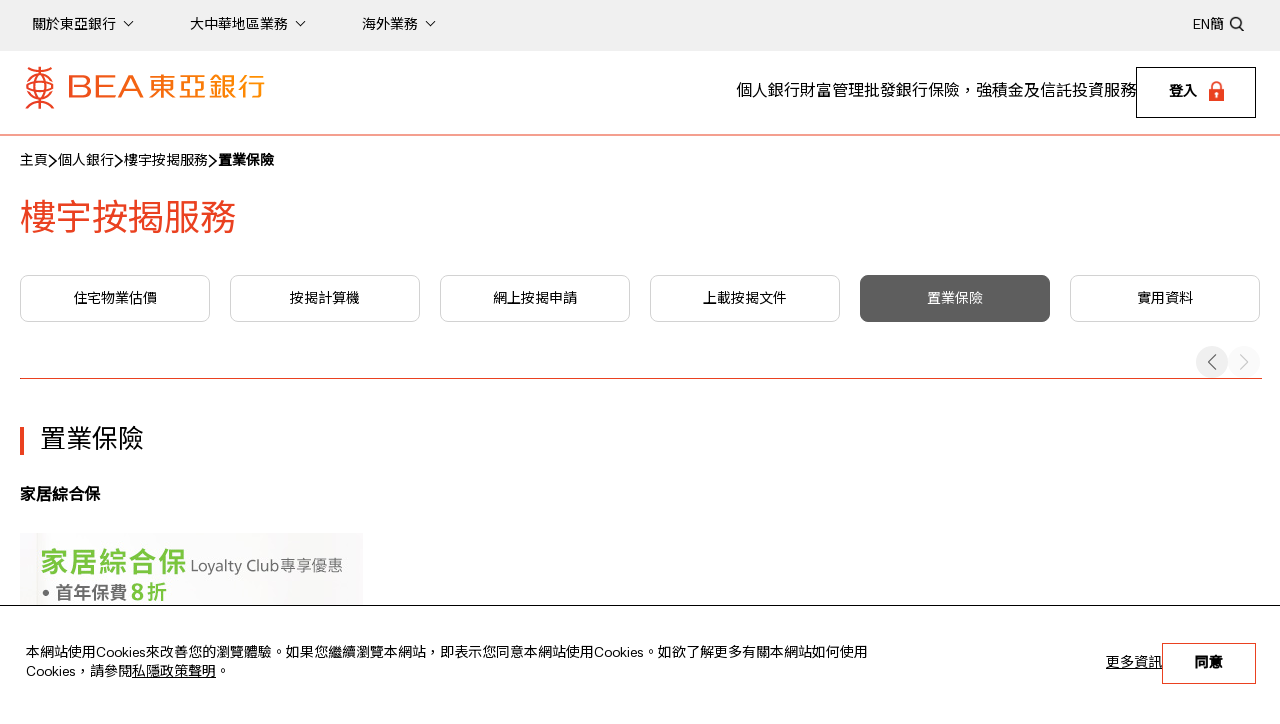

--- FILE ---
content_type: text/html
request_url: https://www.hkbea.com/html/tc/bea-mortgage-loan-mortgage-related-insurance-services.html
body_size: 9630
content:
<!DOCTYPE html><html lang="zh-Hant"><head><script type="text/javascript" src="/_Incapsula_Resource?SWJIYLWA=719d34d31c8e3a6e6fffd425f7e032f3&ns=1&cb=1644108312" async></script><script type="text/javascript" src="/js/jquery.js"></script>
   <meta http-equiv="Content-Type" content="text/html; charset=UTF-8"><!--SystemComponentPreviewStyle--><script src="/js/template/freeContent_head1.js?v=1"></script>
<meta content="IE=edge" http-equiv="X-UA-Compatible"/>
<meta charset="UTF-8"/>
<meta name="viewport" content="width=device-width, initial-scale=1.0"/>
<!-- icons -->
<!--<meta content="app-id=381215704, app-argument=http://www.hkbea.com/hk/pb/mobileapplication/index.htm" name="apple-itunes-app">-->
<!--
<meta name="apple-itunes-app" content="app-id=381215704, app-argument=https://www.hkbea.com" />
<meta name="apple-mobile-web-app-capable" content="yes" />
<meta name="apple-mobile-web-app-status-bar-style" content="black" />
<meta name="google-play-app" content="app-id=com.mtel.androidbea" />
-->
<link href="/images/favicon.ico" rel="shortcut icon">
<link href="/images/apple-touch-icon.png" rel="apple-touch-icon">
<link href="/images/apple-touch-icon-72x72.png" sizes="72x72" rel="apple-touch-icon">
<link href="/images/apple-touch-icon-114x114.png" sizes="114x114" rel="apple-touch-icon">
<link href="/images/apple-touch-icon-144x144.png" sizes="144x144" rel="apple-touch-icon">

<!-- Style -->
<link href="/css/swiper-bundle.min.css" rel="stylesheet" type="text/css">
<link href="/css/jquery-ui.css" rel="stylesheet" type="text/css">
<link href="/js/jqtransform/jqtransform.css" rel="stylesheet" type="text/css">

<link href="/css/plyr.css" rel="stylesheet" type="text/css">
<link rel="stylesheet" href="/theme-solar/css/common.css">

<!-- Core Script -->
<script src="/js/jquery.js"></script>
<script src="/js/jquery-ui.js"></script>
<script src="/js/swiper-bundle.min.js"></script>
<script src="/js/plyr.js"></script>
<script src="/js/init.js"></script>

<!--<script type="module" src="/assets/hoisted2.js"></script>-->
<script src="/js/template/freeContent_head2.js?v=202601252133"></script><!--Page Setting--><script src="/js_workarea_breadcrumb/breadcrumb_MORTLOAN_tc.js?v=202601252133"></script><script>var wa_breadcrumb_wacfg_prefix="MORTLOAN";var pageId="115";</script><!--Page SEO--><title>置業保險</title>
<meta name="description" content="">
<meta name="keywords" content="">
<meta content="IE=edge" http-equiv="X-UA-Compatible">
<meta name="og:image" content="">
<meta name="og:title" content="">
<meta name="og:description" content="">
<meta name="og:url" content=""><script src="/js/template/freeContent_head2.js?v=1"></script></head><body>
   <script xmlns:file="http://expath.org/ns/file">var headerLang="tc";var searchText="";var pageCountry="hk";</script><!--<HKBEAHEADER>--><!-- Reface 2023 NEW HEADER -->
<!-- Google Tag Manager (noscript) -->
<noscript><iframe src="https://www.googletagmanager.com/ns.html?id=GTM-MQ4VP6" height="0" width="0" style="display:none;visibility:hidden"></iframe></noscript>
<!-- End Google Tag Manager (noscript) -->

<link rel="preload" href="/fonts/Hando-Regular.eot" as="font" type="font/eot" crossorigin>
<link rel="preload" href="/fonts/Hando-Regular.woff" as="font" type="font/woff" crossorigin>
<link rel="preload" href="/fonts/Hando-Regular.ttf" as="font" type="font/ttf" crossorigin>
<!--
<link media="all" type="text/css" rel="stylesheet" href="/css/solar-theme.css" />
<link media="all" type="text/css" rel="stylesheet" href="/css/solar-lang-hk.css" />
<link media="all" type="text/css" rel="stylesheet" href="/css/header-solar-theme.css" />
<link media="all" type="text/css" rel="stylesheet" href="/css/footer-solar-theme.css" />
-->
<script type="text/javascript" src="/js/jquery.lazy.min.js"></script>
<script type="text/javascript" src="/js/header-solar.js"></script>
<header xmlns:file="http://expath.org/ns/file" class="navbar" role="navigation"><a class="skipper" href="#skip"><span>跳進內容</span></a><div class="grey-bg-bar"><nav class="top-nav-bar container-xxl flex-wrap flex-md-nowrap" aria-label="Top navigation"><div class="collapse navbar-collapse" id="topNavbar"><ul class="navbar-nav flex-row flex-wrap" data-tag="TopMenu"><li class="nav-item dropdown"><a class="nav-list-head" href="javascript:void(0);" aria-expanded="false"><span>關於東亞銀行</span></a><ul class="dropdown-menu"><li><a tabindex="-1" class="dropdown-item" href="/html/tc/bea-about-bea-company-profile.html" target="_self">公司簡介</a></li><li><a tabindex="-1" class="dropdown-item" href="/html/tc/bea-about-bea-directors-and-senior-management.html" target="_self">董事及高層管理人員</a></li><li><a tabindex="-1" class="dropdown-item" href="/html/tc/bea-about-bea-investor-communication.html" target="_self">投資者通訊</a></li><li><a tabindex="-1" class="dropdown-item" href="/html/tc/bea-corporate-governance.html" target="_self">企業管治</a></li><li><a tabindex="-1" class="dropdown-item" href="/html/tc/bea-about-bea-regulatory-disclosures.html" target="_self">監管披露 － 銀行業(披露)規則</a></li><li><a tabindex="-1" class="dropdown-item" href="/html/tc/bea-about-bea-news-room.html" target="_self">新聞中心</a></li><li><a tabindex="-1" class="dropdown-item" href="/html/tc/bea-about-bea-sustainability.html" target="_self">可持續發展</a></li><li><a tabindex="-1" class="dropdown-item" href="/html/tc/bea-career-landing.html" target="_self">就業機會</a></li><li><a tabindex="-1" class="dropdown-item" href="/html/tc/bea-about-bea-economic-research.html" target="_self">經濟研究</a></li><li><a tabindex="-1" class="dropdown-item" href="/html/tc/bea-contact-us.html" target="_self">聯絡本行</a></li></ul></li><li class="nav-item dropdown"><a class="nav-list-head" href="javascript:void(0);" aria-expanded="false"><span>大中華地區業務</span></a><ul class="dropdown-menu"><li><a tabindex="-1" class="dropdown-item" href="/html/tc/bea-china-services-background.html" target="_self">背景</a></li><li><a tabindex="-1" class="dropdown-item" href="/html/tc/bea-china-services-services.html" target="_self">服務範圍</a></li><li><a tabindex="-1" class="dropdown-item" href="/html/tc/bea-china-services-network.html" target="_self">網絡</a></li><li><a tabindex="-1" class="dropdown-item" href="https://www.hkbea.com.cn/" target="_blank">內地網頁</a></li><li><a tabindex="-1" class="dropdown-item" href="https://www.hkbea.com.mo/" target="_blank">澳門網頁</a></li><li><a tabindex="-1" class="dropdown-item" href="https://www.hkbea.com.tw/" target="_blank">台灣網頁</a></li></ul></li><li class="nav-item dropdown"><a class="nav-list-head" href="javascript:void(0);" aria-expanded="false"><span>海外業務</span></a><ul class="dropdown-menu"><li><a tabindex="-1" class="dropdown-item" href="/html/tc/bea-international-services-services.html" target="_self">服務範圍</a></li><li><a tabindex="-1" class="dropdown-item" href="/html/tc/bea-international-services-international-contact.html" target="_self">網絡</a></li><li><a tabindex="-1" class="dropdown-item" href="https://www.hkbea-beany.com/" target="_blank">紐約網頁</a></li><li><a tabindex="-1" class="dropdown-item" href="https://www.hkbea.com.sg/" target="_blank">新加坡網頁</a></li><li><a tabindex="-1" class="dropdown-item" href="https://www.hkbea.co.uk/" target="_blank">英國網頁</a></li><li><a tabindex="-1" class="dropdown-item" href="/html/tc/bea-international-services-strategic-partners.html" target="_self">策略聯盟伙伴</a></li></ul></li></ul><div class="flex-fit-bar"></div><div class="common-buttons"><div><div><ul class="lang-switch-block"><li><a class="nav-list-head p-2" target="_self" rel="noopener" href="javascript:sitemap_changeLang('tc', 'en');"><span>EN</span></a></li><li><a class="nav-list-head p-2" target="_self" rel="noopener" href="javascript:sitemap_changeLang('tc', 'sc');"><span>簡</span></a></li></ul></div><div class="search-box" role="search" aria-label="Search"><div class="icon-block"><a href="javascript:void(0);" onclick="javascript:goToSearch('tc','tc');"><img class="search-icon" src="/images-solar/search-icon.png" alt=""></a></div><input onkeypress="checkPressKey_solar(event,'tc','tc');" type="text" class="headerSearchTxt" placeholder="你要搜尋什麼?"></div></div></div></div></nav></div><div class="sticky-bar"><div class="bottom-border-bar"><nav class="slide-menu" aria-label="Main menu"><a class="navbar-brand" href="/html/tc/index.html" target="_self" aria-label="Brand Logo"><h1><img class="brand-logo" alt="東亞銀行" src="/images-solar/logo.png"></h1></a><div class="menu-block"><ul><li class="has-submenu"><a href="/html/tc/bea-personal-banking-supremeGold-services.html" aria-expanded="false">個人銀行</a><div class="source-content-container"><div class="source-content"><div><div class="four-col"><div><div><ul class="sub-menu"><li>綜合戶口</li><li><a tabindex="-1" href="/html/tc/bea-personal-banking-supremegold-private.html" target="_self">顯卓私人理財</a></li><li><a tabindex="-1" href="/html/tc/bea-personal-banking-supremeGold-services.html" target="_self">顯卓理財</a></li><li><a tabindex="-1" href="/html/tc/bea-personal-banking-supreme.html" target="_self">至尊理財</a></li><li><a tabindex="-1" href="/html/tc/bea-personal-banking-bea-goal.html" target="_self">BEA GOAL</a></li></ul></div></div><div><div><ul class="sub-menu"><li>服務</li><li><a tabindex="-1" href="/html/tc/bea-personal-banking-account-services.html" target="_self">賬戶服務</a></li><li><a tabindex="-1" href="/html/tc/bea-wealth-management-connect.html" target="_self">跨境服務</a></li><li><a tabindex="-1" href="/html/tc/bea-rate-and-gold-price.html" target="_self">利率、匯率、金價</a></li><li><a tabindex="-1" href="/html/tc/bea-mortgage-loans.html" target="_self">樓宇按揭服務</a></li><li><a tabindex="-1" href="/html/tc/bea-consumer-loan-choose-you-loan.html" target="_self">個人貸款</a></li><li><a tabindex="-1" href="/html/tc/bea-credit-card-hot-promotions.html" target="_self">信用卡</a></li><li><a tabindex="-1" href="/html/tc/bea-debit-card-key-features.html" target="_self">多貨幣扣賬卡</a></li><li><a tabindex="-1" href="/html/tc/bea-personal-banking-bea-online.html" target="_self">東亞網上銀行</a></li><li><a tabindex="-1" href="/html/tc/bea-personal-banking-bea-mobile-app.html" target="_self">東亞手機銀行</a></li><li><a tabindex="-1" href="/accountopening" target="_self">手機開戶</a></li><li><a tabindex="-1" href="/html/tc/bea-mall-app.html" target="_self">BEA Mall</a></li><li><a tabindex="-1" href="/html/tc/bea-smartrade.html" target="_self">東亞投資通</a></li></ul></div></div><div><div><ul class="sub-menu"><li>資訊</li><li><a tabindex="-1" href="/MarketInsights/tc" target="_self">市場分析</a></li><li><a tabindex="-1" href="/html/tc/bea-personal-banking-bank-charges.html" target="_self">銀行收費</a></li><li><a tabindex="-1" href="/html/tc/bea-personal-banking-key-facts-statement.html" target="_self">產品資料概要</a></li><li><a tabindex="-1" href="/html/tc/bea-personal-banking-innovation-and-awards.html" target="_self">創新科技及獎項</a></li></ul></div></div><div><div class="sub-menu-promotion"><div class="promotion-image"><img src="/images-solar/menu/tc/menu-tax-season-loan.jpg" alt="稅季貸款"></div><div class="promotion-description"><div class="promotion-title"><a href="/html/tc/personal-banking-consumer-loan-instalment-tax-loan.html" target="_self">立即申請</a></div></div></div></div></div></div></div></div></li><li class="has-submenu"><a href="/html/tc/bea-wealth-management-private-banking-services.html" aria-expanded="false">財富管理</a><div class="source-content-container"><div class="source-content"><div><div class="four-col"><div><div><ul class="sub-menu"><li>私人銀行服務</li><li><a tabindex="-1" href="/html/tc/bea-private-banking-latest-news.html" target="_self">最新消息</a></li><li><a tabindex="-1" href="/html/tc/bea-value-of-bea-private-banking.html" target="_self">私人銀行服務 卓爾不凡的理財境界</a></li><li><a tabindex="-1" href="/html/tc/bea-private-banking-comprehensive-services.html" target="_self">多元化的至誠服務 滿足您每項需要</a></li><li><a tabindex="-1" href="/html/tc/bea-private-banking-awards.html" target="_self">重要獎譽</a></li><li><a tabindex="-1" href="/html/tc/bea-private-banking-useful-infromation.html" target="_self">常用資料</a></li></ul></div></div><div><div><ul class="sub-menu"><li>投資方案</li><li><a tabindex="-1" href="/html/tc/bea-wealth-management-investment-solutions-unit-trusts.html" target="_self">基金</a></li><li><a tabindex="-1" href="/html/tc/bea-wealth-management-investment-solutions-structured-products.html" target="_self">結構性產品</a></li><li><a tabindex="-1" href="/html/tc/bea-wealth-management-investment-solutions-fixed-income.html" target="_self">債券和存款證</a></li><li><a tabindex="-1" href="/html/tc/bea-wealth-management-investment-solutions-options-n-derivatives.html" target="_self">衍生工具</a></li><li><a tabindex="-1" href="/html/tc/bea-wealth-management-investment-solutions-BEA-Wise-AWF.html" target="_self">東亞睿智全天候基金</a></li><li><a tabindex="-1" href="/html/tc/bea-wealth-management-investment-solutions-other-investment-products.html" target="_self">其他投資產品</a></li></ul></div></div><div><div><ul class="sub-menu"><li>投資服務</li><li><a tabindex="-1" href="/html/tc/bea-wealth-management-porfolio-management.html" target="_self">提供專業之投資管理服務</a></li></ul><ul class="sub-menu"><li>市場觀點</li><li><a tabindex="-1" href="/html/tc/bea-wealth-management-market-outlook.html" target="_self">最新市場資訊</a></li><li><a tabindex="-1" href="/html/tc/bea-wealth-management-bea-wise.html" target="_self">東亞睿智</a></li><li><a tabindex="-1" href="/html/tc/bea-wealth-management-financial-video.html" target="_self">東亞財經視頻</a></li></ul></div></div><div><div class="sub-menu-promotion"><div class="promotion-image"><img src="/images-solar/menu/menu-wealth-management2.jpg" alt="東亞睿智全天候基金"></div><div class="promotion-description"><div class="promotion-title"><a href="/html/tc/bea-wealth-management-investment-solutions-BEA-Wise-AWF.html" target="_self">東亞睿智全天候基金</a></div></div></div></div></div></div></div></div></li><li class="has-submenu"><a href="/html/tc/bea-corporate-banking-overview.html" aria-expanded="false">批發銀行</a><div class="source-content-container"><div class="source-content"><div><div class="four-col"><div><div><ul class="sub-menu"><li>日常理財</li><li><a tabindex="-1" href="/html/tc/bea-corporate-banking-business-account.html" target="_self">商業戶口</a></li><li><a tabindex="-1" href="/html/tc/bea-corporate-banking-payment-and-collection-services.html" target="_self">企業資金管理</a></li><li><a tabindex="-1" href="/html/tc/bea-corporate-banking-bea-corporate-online.html" target="_self">東亞企業網上銀行</a></li></ul><ul class="sub-menu"><li>貸款</li><li><a tabindex="-1" href="/html/tc/bea-corporate-banking-sme-financing-EEF.html" target="_self">中小企貸款</a></li><li><a tabindex="-1" href="/html/tc/bea-corporate-banking-corporate-and-commercial-financing.html" target="_self">企業及工商貸款</a></li></ul></div></div><div><div><ul class="sub-menu"><li>服務</li><li><a tabindex="-1" href="/html/tc/bea-corporate-banking-trade-services.html" target="_self">貿易服務</a></li><li><a tabindex="-1" href="/html/tc/bea-corporate-banking-treasury-products.html" target="_self">財資產品</a></li><li><a tabindex="-1" href="/html/tc/bea-corporate-banking-protection-and-investment.html" target="_self">保障及投資</a></li><li><a tabindex="-1" href="/html/tc/bea-corporate-banking-cross-boundary-banking-services.html" target="_self">跨境銀行服務</a></li><li><a tabindex="-1" href="/html/tc/bea-corporate-banking-green-and-sustainable-products.html" target="_self">綠色及可持續發展產品</a></li></ul></div></div><div><div><ul class="sub-menu"><li>實用資訊</li><li><a tabindex="-1" href="/html/tc/bea-corporate-banking-application-forms-and-bank-charges.html" target="_self">申請表格及銀行收費</a></li></ul></div></div><div><div class="sub-menu-promotion"><div class="promotion-image"><img src="/images-solar/menu/menu-wholesale-banking-eef.jpg" alt="批發銀行"></div><div class="promotion-description"><div class="promotion-title"><a href="/html/tc/bea-corporate-banking-sme-financing-EEF.html" target="_self">東亞「貸融易」貸款系列，最快3天批核！ 立即與專人聯絡！</a></div></div></div></div></div></div></div></div></li><li class="has-submenu"><a href="/html/tc/bea-insurance-retirement-and-mpf-and-trusts.html" aria-expanded="false">保險，強積金及信託</a><div class="source-content-container"><div class="source-content"><div><div class="four-col"><div><div><ul class="sub-menu"><li>保險服務</li><li><a tabindex="-1" href="/html/tc/bea-insurance-services.html" target="_self">最新優惠</a></li><li><a tabindex="-1" href="/html/tc/bea-insurance-services-products-life.html" target="_self">人壽保險產品</a></li><li><a tabindex="-1" href="/html/tc/bea-insurance-services-products-general.html" target="_self">一般保險產品</a></li><li><a tabindex="-1" href="/html/tc/Insurance_tips.html" target="_self">保險小貼士</a></li><li><a tabindex="-1" href="/html/tc/bea-insurance-services-download-area.html" target="_self">下載表格</a></li><li><a tabindex="-1" href="/html/tc/bea-insurance-services-useful-information.html" target="_self">常用資料</a></li><li><a tabindex="-1" href="/html/tc/bea-insurance-services-customer-enquiry.html" target="_self">客戶查詢 / 意見</a></li></ul></div></div><div><div><ul class="sub-menu"><li>強積金服務</li><li><a tabindex="-1" href="/html/tc/bea-mpf-index.html" target="_self">概覽</a></li><li><a tabindex="-1" href="/html/tc/bea-mpf-latest-news-and-promotions.html" target="_self">最新消息及推廣</a></li><li><a tabindex="-1" href="/html/tc/bea-mpf-our-products.html" target="_self">產品介紹</a></li><li><a tabindex="-1" href="/html/tc/bea-mpf-fund-information.html" target="_self">基金資料</a></li><li><a tabindex="-1" href="/html/tc/bea-mpf-investment-corner.html" target="_self">投資天地</a></li><li><a tabindex="-1" href="/html/tc/bea-mpf-download-area.html" target="_self">下載區域</a></li><li><a tabindex="-1" href="/html/tc/bea-mpf-e-application.html" target="_self">e-登記</a></li><li><a tabindex="-1" href="/html/tc/bea-mpf-e-service.html" target="_self">e-服務</a></li><li><a tabindex="-1" href="/html/tc/bea-mpf-about-us.html" target="_self">關於我們</a></li><li><a tabindex="-1" href="/html/tc/bea-mpf-find-us.html" target="_self">聯絡我們</a></li><li><a tabindex="-1" href="/html/tc/bea-mpf-mpf-corner.html" target="_self">強積金天地</a></li><li><a tabindex="-1" href="/html/tc/bea-mpf-aeoi.html" target="_self">稅務事宜自動交換財務賬戶資料</a></li><li><a tabindex="-1" href="/html/tc/mpf-dis.html" target="_self">預設投資策略</a></li></ul></div></div><div><div><ul class="sub-menu"><li>信託服務</li><li><a tabindex="-1" href="/html/tc/bea-trust-services-trust-professionals.html" target="_self">信託管理專才</a></li><li><a tabindex="-1" href="/html/tc/bea-trust-services-comprehensive-trust-solutions.html" target="_self">全面的信託方案</a></li><li><a tabindex="-1" href="/html/tc/bea-trust-services-resources.html" target="_self">參考資料</a></li><li><a tabindex="-1" href="/html/tc/bea-trust-services-free-consultation.html" target="_self">免費諮詢</a></li><li><a tabindex="-1" href="/html/tc/bea-trust-services-customer-suggestions.html" target="_self">客戶意見</a></li></ul></div></div><div><div class="sub-menu-promotion"><div class="promotion-image"><img src="/images-solar/menu/menu-travel.jpg" alt="旅遊樂全保"></div><div class="promotion-description"><div class="promotion-title"><a href="/html/tc/travel.html" target="_self">旅遊樂全保保費75折及額外優惠（此保險計劃由藍十字承保，東亞銀行為藍十字之獲委任保險代理商。）</a></div></div></div></div></div></div></div></div></li><li class="has-submenu"><a href="/html/tc/bea-investment-services-securities-services.html" aria-expanded="false">投資服務</a><div class="source-content-container"><div class="source-content"><div><div class="four-col"><div><div><ul class="sub-menu"><li>東亞銀行證券服務</li><li><a tabindex="-1" href="/html/tc/bea-securities-services-offer.html" target="_self">最新優惠</a></li><li><a tabindex="-1" href="/html/tc/bea-smartrade.html" target="_self">東亞投資通</a></li><li><a tabindex="-1" href="/html/tc/bea-investment-services-securities-services-eIPO.html" target="_self">新股資訊</a></li><li><a tabindex="-1" href="/html/tc/bea-investment-services-securities-services-smip.html" target="_self">月供股票計劃</a></li><li><a tabindex="-1" href="/html/tc/bea-investment-services-securities-services-manuals.html" target="_self">操作手冊 / 示範</a></li><li><a tabindex="-1" href="/html/tc/bea-investment-services-securities-services-frequentlyaskedquestions.html" target="_self">常見問題</a></li><li><a tabindex="-1" href="/html/tc/bea-investment-services-securities-services-contact-us.html" target="_self">聯絡我們</a></li></ul></div></div><div><div><ul class="sub-menu"><li>東亞證券-電子網絡股票買賣服務</li><li><a tabindex="-1" href="https://www.easecurities.com.hk/tc/Index.htm" target="_blank">電子網絡股票買賣服務</a></li></ul><ul class="sub-menu"><li>東亞期貨-電子網絡期貨買賣服務</li><li><a tabindex="-1" href="https://www.eafutures.com.hk/html/tc/index.html" target="_blank">電子網絡期貨買賣服務</a></li></ul><ul class="sub-menu"><li>窩輪 / 牛熊證</li><li><a tabindex="-1" href="/html/tc/external_link_alert_name.html?page=http://www.beawarrants.com.hk/ch/home&amp;Name=warrant" target="_self">東亞認股證/牛熊證</a></li></ul></div></div><div><div><ul class="sub-menu"><li>外匯及貴金屬孖展交易服務</li><li><a tabindex="-1" href="/html/tc/bea-investment-service-product-information.html" target="_self">產品資料</a></li><li><a tabindex="-1" href="/html/tc/bea-investment-services-latest-promotion.html" target="_self">最新推廣優惠</a></li><li><a tabindex="-1" href="/pdf/tc/investment-services/mkd_interest%20rates_chi.pdf" target="_blank">利率</a></li><li><a tabindex="-1" href="/pdf/tc/FAQ/faq_Chin.pdf " target="_blank">常見問題</a></li></ul></div></div><div><div class="sub-menu-promotion"><div class="promotion-image"><img src="/images-solar/menu/menu-investment.jpg" alt="投資服務"></div><div class="promotion-description"><div class="promotion-title"><a href="/html/tc/bea-investment-services-foreign-exchange-margin-n-option-margin-trading.html" target="_self">了解更多</a></div></div></div></div></div></div></div></div></li></ul><div class="login-dropdown"><a class="login-dropdown-button" href="javascript:void(0);" aria-label="Login" aria-expanded="false"><span>登入</span><img class="lock-icon" src="/images-solar/lock-icon.png" alt="dummy image"></a><div class="login-dropdown-menu"><div class="top-bar"><div class="mobile-title"><span>登入</span><div class="login-dropdown"><div class="login-dropdown-button"><span></span></div></div></div><a class="close-button" href="javascript:void(0);" aria-label="Close" tabindex="0" aria-expanded="true"></a></div><div><div><ul><li>香港</li><li><a tabindex="-1" href="javascript:winPopupwithCookie_tc_loginbox_index('BEACOOKIEKEYFORWHP','https://online.hkbea.com/onlinebanking/index.html#/login/index?lang=tc','Cyb');" target="_self">東亞網上銀行</a></li><li><a tabindex="-1" href="javascript:winPopup('https://corponline.hkbea.com/tologon.html?locale=zh-Hant','CorpCyb');" target="_self">東亞企業網上銀行</a></li><li><a tabindex="-1" href="javascript:winPopup('https://online.hkbea.com/onlinebanking/index.html#/login/index?pb&amp;lang=tc','cybPri');" target="_self">私人銀行服務</a></li><li><a tabindex="-1" href="javascript:winPopup('https://itp.hkbea.com/login?lang=zh_TW','cybSecur');" target="_self">東亞證券 - 電子網絡股票買賣服務</a></li><li><a tabindex="-1" href="javascript:winPopup('https://www.eafutures.com.hk/so/servlet/SysLogin?languages=CHINESE&amp;useraction=login&amp;haserrormessage=NO&amp;errormessage=NOTHING','cybTrad',1000,615);" target="_self">東亞期貨 - 電子網絡期貨買賣服務</a></li></ul><ul><li>其他國家 / 地區</li><li><a tabindex="-1" href="https://ebank.hkbea.com.cn/perbank/index.do" target="_blank">中國 - 個人電子網絡銀行服務</a></li><li><a tabindex="-1" href="https://corpbank.hkbea.com.cn/corporbank/index.do?Lang=CH" target="_blank">中國 - 企業電子網絡銀行服務</a></li><li><a tabindex="-1" href="javascript:winPopup('https://uk.hkbea-cyberbanking.com/','UKCyb');" target="_self">英國 - 個人電子網絡銀行服務</a></li><li><a tabindex="-1" href="javascript:winPopup('https://uk.hkbea-cyberbanking.com/corporate','UKCybCorp');" target="_self">英國 - 企業電子網絡銀行服務</a></li><li><a tabindex="-1" href="javascript:winPopup('https://sg.hkbea-cyberbanking.com/personal.html','SGCyb');" target="_self">新加坡 - 個人電子網絡銀行服務</a></li><li><a tabindex="-1" href="javascript:winPopup('https://sg.hkbea-cyberbanking.com/corporate.html','SGCybCorp');" target="_self">新加坡 - 企業電子網絡銀行服務</a></li><li><a tabindex="-1" href="javascript:winPopup('https://mo.hkbea-cyberbanking.com/servlet/FR01Show?Lang=Big5','MOCyb');" target="_self">澳門電子網絡銀行服務</a></li><li><a tabindex="-1" href="https://www.hkbea-beany.com/" target="_blank">美國電子網絡銀行服務</a></li></ul></div></div></div></div><div class="mobile-menu-button"><span class="middle-line"></span></div></div></nav></div></div><div class="full-width-container"></div><div class="target"></div><div class="mobile-menu"><div class="grey-bar"><div class="common-buttons"><div><div class="search-box" role="search" aria-label="Search"><div class="icon-block"><a href="javascript:void(0);" onclick="javascript:goToSearch('tc','tc');"><img class="search-icon" src="/images-solar/mobile-search-icon.png" alt=""></a></div><input onkeypress="checkPressKey_solar(event,'tc','tc');" type="text" class="headerSearchTxt" placeholder="你要搜尋什麼?"></div><div><ul class="lang-switch-block"><li><a class="nav-list-head p-2" target="_self" rel="noopener" href="javascript:sitemap_changeLang('tc', 'en');"><span>EN</span></a></li><li><a class="nav-list-head p-2" target="_self" rel="noopener" href="javascript:sitemap_changeLang('tc', 'sc');"><span>簡</span></a></li></ul></div></div></div></div><div class="mobile-main-menu"><div><div class="main-menu-list"><div class="main-menu menu-group"><div class="dropdown-title" href="javascript:void(0)" aria-expanded="false">個人銀行</div><div class="sub-menu-list"><div><ul class="sub-menu"><li>綜合戶口</li><li><a tabindex="-1" href="/html/tc/bea-personal-banking-supremegold-private.html" target="_self">顯卓私人理財</a></li><li><a tabindex="-1" href="/html/tc/bea-personal-banking-supremeGold-services.html" target="_self">顯卓理財</a></li><li><a tabindex="-1" href="/html/tc/bea-personal-banking-supreme.html" target="_self">至尊理財</a></li><li><a tabindex="-1" href="/html/tc/bea-personal-banking-bea-goal.html" target="_self">BEA GOAL</a></li></ul></div><div><ul class="sub-menu"><li>服務</li><li><a tabindex="-1" href="/html/tc/bea-personal-banking-account-services.html" target="_self">賬戶服務</a></li><li><a tabindex="-1" href="/html/tc/bea-wealth-management-connect.html" target="_self">跨境服務</a></li><li><a tabindex="-1" href="/html/tc/bea-rate-and-gold-price.html" target="_self">利率、匯率、金價</a></li><li><a tabindex="-1" href="/html/tc/bea-mortgage-loans.html" target="_self">樓宇按揭服務</a></li><li><a tabindex="-1" href="/html/tc/bea-consumer-loan-choose-you-loan.html" target="_self">個人貸款</a></li><li><a tabindex="-1" href="/html/tc/bea-credit-card-hot-promotions.html" target="_self">信用卡</a></li><li><a tabindex="-1" href="/html/tc/bea-debit-card-key-features.html" target="_self">多貨幣扣賬卡</a></li><li><a tabindex="-1" href="/html/tc/bea-personal-banking-bea-online.html" target="_self">東亞網上銀行</a></li><li><a tabindex="-1" href="/html/tc/bea-personal-banking-bea-mobile-app.html" target="_self">東亞手機銀行</a></li><li><a tabindex="-1" href="/accountopening" target="_self">手機開戶</a></li><li><a tabindex="-1" href="/html/tc/bea-mall-app.html" target="_self">BEA Mall</a></li><li><a tabindex="-1" href="/html/tc/bea-smartrade.html" target="_self">東亞投資通</a></li></ul></div><div><ul class="sub-menu"><li>資訊</li><li><a tabindex="-1" href="/MarketInsights/tc" target="_self">市場分析</a></li><li><a tabindex="-1" href="/html/tc/bea-personal-banking-bank-charges.html" target="_self">銀行收費</a></li><li><a tabindex="-1" href="/html/tc/bea-personal-banking-key-facts-statement.html" target="_self">產品資料概要</a></li><li><a tabindex="-1" href="/html/tc/bea-personal-banking-innovation-and-awards.html" target="_self">創新科技及獎項</a></li></ul></div><div><div class="sub-menu-promotion"><div class="promotion-image"><img src="/images-solar/menu/tc/menu-tax-season-loan.jpg" alt="稅季貸款"></div><div class="promotion-description"><div class="promotion-title"><a href="/html/tc/personal-banking-consumer-loan-instalment-tax-loan.html" target="_self">立即申請</a></div></div></div></div></div></div><div class="main-menu menu-group"><div class="dropdown-title" href="javascript:void(0)" aria-expanded="false">財富管理</div><div class="sub-menu-list"><div><ul class="sub-menu"><li>私人銀行服務</li><li><a tabindex="-1" href="/html/tc/bea-private-banking-latest-news.html" target="_self">最新消息</a></li><li><a tabindex="-1" href="/html/tc/bea-value-of-bea-private-banking.html" target="_self">私人銀行服務 卓爾不凡的理財境界</a></li><li><a tabindex="-1" href="/html/tc/bea-private-banking-comprehensive-services.html" target="_self">多元化的至誠服務 滿足您每項需要</a></li><li><a tabindex="-1" href="/html/tc/bea-private-banking-awards.html" target="_self">重要獎譽</a></li><li><a tabindex="-1" href="/html/tc/bea-private-banking-useful-infromation.html" target="_self">常用資料</a></li></ul></div><div><ul class="sub-menu"><li>投資方案</li><li><a tabindex="-1" href="/html/tc/bea-wealth-management-investment-solutions-unit-trusts.html" target="_self">基金</a></li><li><a tabindex="-1" href="/html/tc/bea-wealth-management-investment-solutions-structured-products.html" target="_self">結構性產品</a></li><li><a tabindex="-1" href="/html/tc/bea-wealth-management-investment-solutions-fixed-income.html" target="_self">債券和存款證</a></li><li><a tabindex="-1" href="/html/tc/bea-wealth-management-investment-solutions-options-n-derivatives.html" target="_self">衍生工具</a></li><li><a tabindex="-1" href="/html/tc/bea-wealth-management-investment-solutions-BEA-Wise-AWF.html" target="_self">東亞睿智全天候基金</a></li><li><a tabindex="-1" href="/html/tc/bea-wealth-management-investment-solutions-other-investment-products.html" target="_self">其他投資產品</a></li></ul></div><div><ul class="sub-menu"><li>投資服務</li><li><a tabindex="-1" href="/html/tc/bea-wealth-management-porfolio-management.html" target="_self">提供專業之投資管理服務</a></li></ul></div><div><ul class="sub-menu"><li>市場觀點</li><li><a tabindex="-1" href="/html/tc/bea-wealth-management-market-outlook.html" target="_self">最新市場資訊</a></li><li><a tabindex="-1" href="/html/tc/bea-wealth-management-bea-wise.html" target="_self">東亞睿智</a></li><li><a tabindex="-1" href="/html/tc/bea-wealth-management-financial-video.html" target="_self">東亞財經視頻</a></li></ul></div><div><div class="sub-menu-promotion"><div class="promotion-image"><img src="/images-solar/menu/menu-wealth-management2.jpg" alt="東亞睿智全天候基金"></div><div class="promotion-description"><div class="promotion-title"><a href="/html/tc/bea-wealth-management-investment-solutions-BEA-Wise-AWF.html" target="_self">東亞睿智全天候基金</a></div></div></div></div></div></div><div class="main-menu menu-group"><div class="dropdown-title" href="javascript:void(0)" aria-expanded="false">批發銀行</div><div class="sub-menu-list"><div><ul class="sub-menu"><li>日常理財</li><li><a tabindex="-1" href="/html/tc/bea-corporate-banking-business-account.html" target="_self">商業戶口</a></li><li><a tabindex="-1" href="/html/tc/bea-corporate-banking-payment-and-collection-services.html" target="_self">企業資金管理</a></li><li><a tabindex="-1" href="/html/tc/bea-corporate-banking-bea-corporate-online.html" target="_self">東亞企業網上銀行</a></li></ul></div><div><ul class="sub-menu"><li>貸款</li><li><a tabindex="-1" href="/html/tc/bea-corporate-banking-sme-financing-EEF.html" target="_self">中小企貸款</a></li><li><a tabindex="-1" href="/html/tc/bea-corporate-banking-corporate-and-commercial-financing.html" target="_self">企業及工商貸款</a></li></ul></div><div><ul class="sub-menu"><li>服務</li><li><a tabindex="-1" href="/html/tc/bea-corporate-banking-trade-services.html" target="_self">貿易服務</a></li><li><a tabindex="-1" href="/html/tc/bea-corporate-banking-treasury-products.html" target="_self">財資產品</a></li><li><a tabindex="-1" href="/html/tc/bea-corporate-banking-protection-and-investment.html" target="_self">保障及投資</a></li><li><a tabindex="-1" href="/html/tc/bea-corporate-banking-cross-boundary-banking-services.html" target="_self">跨境銀行服務</a></li><li><a tabindex="-1" href="/html/tc/bea-corporate-banking-green-and-sustainable-products.html" target="_self">綠色及可持續發展產品</a></li></ul></div><div><ul class="sub-menu"><li>實用資訊</li><li><a tabindex="-1" href="/html/tc/bea-corporate-banking-application-forms-and-bank-charges.html" target="_self">申請表格及銀行收費</a></li></ul></div><div><div class="sub-menu-promotion"><div class="promotion-image"><img src="/images-solar/menu/menu-wholesale-banking-eef.jpg" alt="批發銀行"></div><div class="promotion-description"><div class="promotion-title"><a href="/html/tc/bea-corporate-banking-sme-financing-EEF.html" target="_self">東亞「貸融易」貸款系列，最快3天批核！ 立即與專人聯絡！</a></div></div></div></div></div></div><div class="main-menu menu-group"><div class="dropdown-title" href="javascript:void(0)" aria-expanded="false">保險，強積金及信託</div><div class="sub-menu-list"><div><ul class="sub-menu"><li>保險服務</li><li><a tabindex="-1" href="/html/tc/bea-insurance-services.html" target="_self">最新優惠</a></li><li><a tabindex="-1" href="/html/tc/bea-insurance-services-products-life.html" target="_self">人壽保險產品</a></li><li><a tabindex="-1" href="/html/tc/bea-insurance-services-products-general.html" target="_self">一般保險產品</a></li><li><a tabindex="-1" href="/html/tc/Insurance_tips.html" target="_self">保險小貼士</a></li><li><a tabindex="-1" href="/html/tc/bea-insurance-services-download-area.html" target="_self">下載表格</a></li><li><a tabindex="-1" href="/html/tc/bea-insurance-services-useful-information.html" target="_self">常用資料</a></li><li><a tabindex="-1" href="/html/tc/bea-insurance-services-customer-enquiry.html" target="_self">客戶查詢 / 意見</a></li></ul></div><div><ul class="sub-menu"><li>強積金服務</li><li><a tabindex="-1" href="/html/tc/bea-mpf-index.html" target="_self">概覽</a></li><li><a tabindex="-1" href="/html/tc/bea-mpf-latest-news-and-promotions.html" target="_self">最新消息及推廣</a></li><li><a tabindex="-1" href="/html/tc/bea-mpf-our-products.html" target="_self">產品介紹</a></li><li><a tabindex="-1" href="/html/tc/bea-mpf-fund-information.html" target="_self">基金資料</a></li><li><a tabindex="-1" href="/html/tc/bea-mpf-investment-corner.html" target="_self">投資天地</a></li><li><a tabindex="-1" href="/html/tc/bea-mpf-download-area.html" target="_self">下載區域</a></li><li><a tabindex="-1" href="/html/tc/bea-mpf-e-application.html" target="_self">e-登記</a></li><li><a tabindex="-1" href="/html/tc/bea-mpf-e-service.html" target="_self">e-服務</a></li><li><a tabindex="-1" href="/html/tc/bea-mpf-about-us.html" target="_self">關於我們</a></li><li><a tabindex="-1" href="/html/tc/bea-mpf-find-us.html" target="_self">聯絡我們</a></li><li><a tabindex="-1" href="/html/tc/bea-mpf-mpf-corner.html" target="_self">強積金天地</a></li><li><a tabindex="-1" href="/html/tc/bea-mpf-aeoi.html" target="_self">稅務事宜自動交換財務賬戶資料</a></li><li><a tabindex="-1" href="/html/tc/mpf-dis.html" target="_self">預設投資策略</a></li></ul></div><div><ul class="sub-menu"><li>信託服務</li><li><a tabindex="-1" href="/html/tc/bea-trust-services-trust-professionals.html" target="_self">信託管理專才</a></li><li><a tabindex="-1" href="/html/tc/bea-trust-services-comprehensive-trust-solutions.html" target="_self">全面的信託方案</a></li><li><a tabindex="-1" href="/html/tc/bea-trust-services-resources.html" target="_self">參考資料</a></li><li><a tabindex="-1" href="/html/tc/bea-trust-services-free-consultation.html" target="_self">免費諮詢</a></li><li><a tabindex="-1" href="/html/tc/bea-trust-services-customer-suggestions.html" target="_self">客戶意見</a></li></ul></div><div><div class="sub-menu-promotion"><div class="promotion-image"><img src="/images-solar/menu/menu-travel.jpg" alt="旅遊樂全保"></div><div class="promotion-description"><div class="promotion-title"><a href="/html/tc/travel.html" target="_self">旅遊樂全保保費75折及額外優惠（此保險計劃由藍十字承保，東亞銀行為藍十字之獲委任保險代理商。）</a></div></div></div></div></div></div><div class="main-menu menu-group"><div class="dropdown-title" href="javascript:void(0)" aria-expanded="false">投資服務</div><div class="sub-menu-list"><div><ul class="sub-menu"><li>東亞銀行證券服務</li><li><a tabindex="-1" href="/html/tc/bea-securities-services-offer.html" target="_self">最新優惠</a></li><li><a tabindex="-1" href="/html/tc/bea-smartrade.html" target="_self">東亞投資通</a></li><li><a tabindex="-1" href="/html/tc/bea-investment-services-securities-services-eIPO.html" target="_self">新股資訊</a></li><li><a tabindex="-1" href="/html/tc/bea-investment-services-securities-services-smip.html" target="_self">月供股票計劃</a></li><li><a tabindex="-1" href="/html/tc/bea-investment-services-securities-services-manuals.html" target="_self">操作手冊 / 示範</a></li><li><a tabindex="-1" href="/html/tc/bea-investment-services-securities-services-frequentlyaskedquestions.html" target="_self">常見問題</a></li><li><a tabindex="-1" href="/html/tc/bea-investment-services-securities-services-contact-us.html" target="_self">聯絡我們</a></li></ul></div><div><ul class="sub-menu"><li>東亞證券-電子網絡股票買賣服務</li><li><a tabindex="-1" href="https://www.easecurities.com.hk/tc/Index.htm" target="_blank">電子網絡股票買賣服務</a></li></ul></div><div><ul class="sub-menu"><li>東亞期貨-電子網絡期貨買賣服務</li><li><a tabindex="-1" href="https://www.eafutures.com.hk/html/tc/index.html" target="_blank">電子網絡期貨買賣服務</a></li></ul></div><div><ul class="sub-menu"><li>窩輪 / 牛熊證</li><li><a tabindex="-1" href="/html/tc/external_link_alert_name.html?page=http://www.beawarrants.com.hk/ch/home&amp;Name=warrant" target="_self">東亞認股證/牛熊證</a></li></ul></div><div><ul class="sub-menu"><li>外匯及貴金屬孖展交易服務</li><li><a tabindex="-1" href="/html/tc/bea-investment-service-product-information.html" target="_self">產品資料</a></li><li><a tabindex="-1" href="/html/tc/bea-investment-services-latest-promotion.html" target="_self">最新推廣優惠</a></li><li><a tabindex="-1" href="/pdf/tc/investment-services/mkd_interest%20rates_chi.pdf" target="_blank">利率</a></li><li><a tabindex="-1" href="/pdf/tc/FAQ/faq_Chin.pdf " target="_blank">常見問題</a></li></ul></div></div></div><div class="main-menu menu-group"><div class="dropdown-title" href="javascript:void(0)" aria-expanded="false">協助及支援</div><div class="sub-menu-list"><div><ul class="sub-menu"><li class="no-border"><a tabindex="-1" href="/html/tc/bea-accessibility.html" target="_self">無障礙瀏覽</a></li><li><a tabindex="-1" href="/html/tc/bea-personal-banking-branches-and-atm-network.html" target="_self">分行及自動櫃員機</a></li><li><a tabindex="-1" href="/html/tc/bea-contact-us.html" target="_self">聯絡本行</a></li><li><a tabindex="-1" href="/html/tc/fatca-overview.html" target="_self">外國賬戶稅務合規法案</a></li><li><a tabindex="-1" href="/html/tc/bea-common-reporting-standard-crs-overview.html" target="_self">共同匯報標準</a></li><li><a tabindex="-1" href="/html/tc/bea-application-forms.html" target="_self">網上申請</a></li><li><a tabindex="-1" href="/html/tc/bea-faqs.html" target="_self">常見問題</a></li><li><a tabindex="-1" href="/html/tc/bea-system-maintenance-schedule.html" target="_self">系統提升時間表</a></li><li><a tabindex="-1" href="/html/tc/bea-privacy-statement.html" target="_self">私隱聲明</a></li><li><a tabindex="-1" href="/html/tc/bea-disclaimer.html" target="_self">免責聲明</a></li><li><a tabindex="-1" href="/html/tc/bea-about-bea-regulatory-disclosures.html" target="_self">監管披露</a></li><li><a tabindex="-1" href="/html/tc/bea-security-tips.html" target="_self">保安提示</a></li><li><a tabindex="-1" href="/html/tc/bea-terms-and-conditions.html" target="_self">條款及細則</a></li><li><a tabindex="-1" href="/html/tc/bea-cookies-information.html" target="_self">Cookies 資訊</a></li><li><a tabindex="-1" href="/html/tc/sitemap.html" target="_self">網頁指南</a></li></ul></div></div></div></div><div class="other-menu-list"><div class="other-menu menu-group"><div class="dropdown-title">關於東亞銀行</div><div class="sub-menu-list"><div><ul class="sub-menu"><li><a class="dropdown-item" href="/html/tc/bea-about-bea-company-profile.html" target="_self">公司簡介</a></li><li><a class="dropdown-item" href="/html/tc/bea-about-bea-directors-and-senior-management.html" target="_self">董事及高層管理人員</a></li><li><a class="dropdown-item" href="/html/tc/bea-about-bea-investor-communication.html" target="_self">投資者通訊</a></li><li><a class="dropdown-item" href="/html/tc/bea-corporate-governance.html" target="_self">企業管治</a></li><li><a class="dropdown-item" href="/html/tc/bea-about-bea-regulatory-disclosures.html" target="_self">監管披露 － 銀行業(披露)規則</a></li><li><a class="dropdown-item" href="/html/tc/bea-about-bea-news-room.html" target="_self">新聞中心</a></li><li><a class="dropdown-item" href="/html/tc/bea-about-bea-sustainability.html" target="_self">可持續發展</a></li><li><a class="dropdown-item" href="/html/tc/bea-career-landing.html" target="_self">就業機會</a></li><li><a class="dropdown-item" href="/html/tc/bea-about-bea-economic-research.html" target="_self">經濟研究</a></li><li><a class="dropdown-item" href="/html/tc/bea-contact-us.html" target="_self">聯絡本行</a></li></ul></div></div></div><div class="other-menu menu-group"><div class="dropdown-title">大中華地區業務</div><div class="sub-menu-list"><div><ul class="sub-menu"><li><a class="dropdown-item" href="/html/tc/bea-china-services-background.html" target="_self">背景</a></li><li><a class="dropdown-item" href="/html/tc/bea-china-services-services.html" target="_self">服務範圍</a></li><li><a class="dropdown-item" href="/html/tc/bea-china-services-network.html" target="_self">網絡</a></li><li><a class="dropdown-item" href="https://www.hkbea.com.cn/" target="_blank">內地網頁</a></li><li><a class="dropdown-item" href="https://www.hkbea.com.mo/" target="_blank">澳門網頁</a></li><li><a class="dropdown-item" href="https://www.hkbea.com.tw/" target="_blank">台灣網頁</a></li></ul></div></div></div><div class="other-menu menu-group"><div class="dropdown-title">海外業務</div><div class="sub-menu-list"><div><ul class="sub-menu"><li><a class="dropdown-item" href="/html/tc/bea-international-services-services.html" target="_self">服務範圍</a></li><li><a class="dropdown-item" href="/html/tc/bea-international-services-international-contact.html" target="_self">網絡</a></li><li><a class="dropdown-item" href="https://www.hkbea-beany.com/" target="_blank">紐約網頁</a></li><li><a class="dropdown-item" href="https://www.hkbea.com.sg/" target="_blank">新加坡網頁</a></li><li><a class="dropdown-item" href="https://www.hkbea.co.uk/" target="_blank">英國網頁</a></li><li><a class="dropdown-item" href="/html/tc/bea-international-services-strategic-partners.html" target="_self">策略聯盟伙伴</a></li></ul></div></div></div></div></div></div></div></header><div xmlns:file="http://expath.org/ns/file" class="overlayMask"></div><!--</HKBEAHEADER>-->
   <main class="content-grid">
      
      <div class="page-head">
         <script src="/js_common_breadcrumb/breadcrumb_tc.js"></script>
<div id="sys_breadcrumbDiv"></div>

<!--SystemComponentDataStart:pageSetting-->
         <!--SystemComponentDataEnd:pageSetting--><!--SystemComponentDataStart:pageSeo-->
         <!--SystemComponentDataEnd:pageSeo--><!--SystemComponentDataStart:pagePromoptionBar-->
         <!--SystemComponentDataEnd:pagePromoptionBar--><!--SystemComponentDataStart:pageTitle-->
         <h1 class="page-title">樓宇按揭服務</h1><!--SystemComponentDataEnd:pageTitle--></div>
      <!--SystemComponentDataStart:pageMenu--><div class="page-menu-container">
  <div class="page-menu-swiper swiper">
    <div class="swiper-wrapper" id="sys_pageMenuDiv">
		
    </div>

    <div class="swiper-controls">
      <div class="swiper-button-prev"></div>
      <div class="swiper-button-next"></div>
    </div>

    <div class="swiper-pagination"></div>
  </div>
</div>

<!--SystemComponentDataEnd:pageMenu--><!--SystemComponentDataStart:Component1--><!--<COMPONENT START>--><div data-component-type="freeContent"><!--COMPONENT compScriptBefore--><!--COMPONENT Top Line-->
   <hr>
   <!--COMPONENT Section Title-->
   <div class="section-subtitle">
      <h2>置業保險</h2>
   </div>
   <!--COMPONENT Content-->
   <div class="basic-style">
      <div><div class="content-container grey-color">
<p class="paragraph-title">家居綜合保</p><br /><a href="/html/tc/bea-insurance-services-products-household.html"><img src="/images/tc/mortgage-loan/household_insurance_343x290_v1_c.jpg" alt="" /></a><br /><br /><br />
</div>
<div class="content-container grey-color">
<p class="paragraph-title">裝修保</p><br /><a href="/html/tc/bea-insurance-services-products-decoration.html"><img src="/images/tc/mortgage-loan/decoration_protection_343x290_c.jpg" alt="" /></a><br /><br /><br />
</div>
</div>
   </div>
   <!--COMPONENT Footnote--><!--COMPONENT Spacer-->
   <div class="spacer-xxl"></div>
   <!--COMPONENT compScriptAfter--></div><!--<COMPONENT END>--><!--SystemComponentDataEnd:Component1--><!--SystemComponentDataStart:Component2--><!--SystemComponentDataEnd:Component2--><!--SystemComponentDataStart:Component3--><!--SystemComponentDataEnd:Component3--><!--SystemComponentDataStart:Component4--><!--SystemComponentDataEnd:Component4--><!--SystemComponentDataStart:Component5--><!--SystemComponentDataEnd:Component5--><!--SystemComponentDataStart:Component6--><!--SystemComponentDataEnd:Component6--><!--SystemComponentDataStart:Component7--><!--SystemComponentDataEnd:Component7--><!--SystemComponentDataStart:Component8--><!--SystemComponentDataEnd:Component8--><!--SystemComponentDataStart:Component9--><!--SystemComponentDataEnd:Component9--><!--SystemComponentDataStart:Component10--><!--SystemComponentDataEnd:Component10--></main>
   
   <footer>
      <div role="contentinfo" class="footer" id="FTR"><!--promotion bar--><div class="keep-on-top-bar">
   <div class="offer-bar">
      <div>
         <div>
            <p class="offer-message"><span style="text-decoration: underline;"><strong><span style="font-size: 18pt;"><a href=https://docupload.hkbea.com/MRF2/#/home>立即申請</a>&nbsp;</span></strong></span></p><a class="close-button" href="javascript:void(0);" aria-label="Close"><img class="lazy" alt="dummy image" src="/images-solar/black-cross-icon.png" style=""></a></div>
      </div>
   </div> <!--<div style="display: none;" class="cookies-bar"></div>--></div>
	<script>
	  


	  $(".offer-bar .close-button").on("click", function () {
		$(".floating-button-block .offer-button").fadeIn();
		$.when($(".offer-bar").fadeOut()).then(function () {
		  moveFloatingButtonBlock();
		});
	  });

	  $(".floating-button-block .offer-button").on("click", function () {
		$(".floating-button-block .offer-button").fadeOut();
		$.when($(".offer-bar").fadeIn()).then(function () {
		  moveFloatingButtonBlock();
		});
	  });

	  $(".cookies-bar .accept-cookie").click(function () {
		days = 365;
		myDate = new Date();
		myDate.setTime(myDate.getTime() + days * 24 * 60 * 60 * 1000);
		document.cookie =
		  "cookieConsent=yes; expires=" + myDate.toGMTString() + "; path=/";
		$(".cookies-bar").hide();
		moveFloatingButtonBlock();
	  });

	  var checkFooterElementVisible = function () {
		if (
		  !$(".top-footer .footer-menu").is(":visible") &&
		  !$(".top-footer .footer-common-container").is(":visible")
		) {
		  $(".top-footer > div > div").css("padding", "0");
		}
	  };

	  checkFooterElementVisible();

	  $(window).on("resize", function (event) {
		checkFooterElementVisible();
	  });
	</script><div xmlns:file="http://expath.org/ns/file" id="FTR" class="footer"><div class="keep-on-top-bar"><div id="cookiesBar" class="cookies-bar" style="display: none;"><div><div><p style="padding: 2px;" class="cookies-message">本網站使用Cookies來改善您的瀏覽體驗。如果您繼續瀏覽本網站，即表示您同意本網站使用Cookies。如欲了解更多有關本網站如何使用Cookies，請參閱<a target="_blank" href="/pdf/tc/hkbea-privacy-policy.pdf">私隱政策聲明</a>。</p><div class="button-block"><a class="accept-cookie"><span class="accept">同意</span></a><a class="more-info" href="/html/tc/bea-cookies-information.html"><span class="info">更多資訊</span></a></div></div></div></div></div><div class="footer-container"><div class="top-footer"><div><div class="floating-button-block" style="bottom: 0px; padding-right: 15px;"><a href="javascript:void(0);" class="scroll-top-button" style="background-color: rgb(255, 255, 255); display: inline;" aria-label="回頁頂"><span class="hide">回頁頂</span></a></div><div><div class="footer-menu"><div class="four-col"><div><ul><li><a href="/html/tc/bea-accessibility.html" target="_self">無障礙瀏覽</a></li><li><a href="/html/tc/bea-personal-banking-branches-and-atm-network.html" target="_self">分行及自動櫃員機</a></li><li><a href="/html/tc/bea-contact-us.html" target="_self">聯絡本行</a></li><li><a href="/html/tc/fatca-overview.html" target="_self">外國賬戶稅務合規法案</a></li><li><a href="/html/tc/bea-common-reporting-standard-crs-overview.html" target="_self">共同匯報標準</a></li><li><a href="/html/tc/bea-application-forms.html" target="_self">網上申請</a></li><li><a href="/html/tc/bea-faqs.html" target="_self">常見問題</a></li><li><a href="/html/tc/bea-system-maintenance-schedule.html" target="_self">系統提升時間表</a></li></ul></div><div><ul><li><a href="/html/tc/bea-privacy-statement.html" target="_self">私隱聲明</a></li><li><a href="/html/tc/bea-disclaimer.html" target="_self">免責聲明</a></li><li><a href="/html/tc/bea-about-bea-regulatory-disclosures.html" target="_self">監管披露</a></li><li><a href="/hk/btc/form?type=b01&amp;language=tc" target="_self">偽冒來電查詢服務</a></li><li><a href="/html/tc/bea-security-tips.html" target="_self">保安提示</a></li><li><a href="/html/tc/bea-terms-and-conditions.html" target="_self">條款及細則</a></li><li><a href="/html/tc/bea-cookies-information.html" target="_self">Cookies 資訊</a></li><li><a href="/html/tc/sitemap.html" target="_self">網頁指南</a></li></ul></div></div></div><div class="footer-common-container"><div><div class="social-share-block"><span>聯繫我們</span><div class="social-share-icons"><a href="/html/tc/external_link_disclaimer.html?service=beafun&amp;page=https://www.facebook.com/hkbea" target="_blank"><img alt="Facebook" src="/images-solar/facebook.png"></a><a href="/html/tc/external_link_disclaimer.html?service=instagram&amp;page=https://www.Instagram.com/beahk" target="_blank"><img alt="Instagram" src="/images-solar/instagram.png"></a><a href="/html/tc/external_link_disclaimer.html?service=youtube&amp;page=https://www.youtube.com/user/HKBEAchannel" target="_blank"><img alt="YouTube" src="/images-solar/youtube.png"></a><a href="#" target="_blank" class="open-modal" data-image="/images-solar/wechat-qrcode.png"><img alt="微信" src="/images-solar/wechat.png"></a></div><div class="cert-image"><a href="/html/tc/external_link_disclaimer.html?service=dars&amp;page=https://www.digital-accessibility.hk/" target="_blank"><img alt="數碼無障礙嘉許計劃2024-2025三連金獎（網站）" src="/images-solar/dars-website-triple-gold.png"></a><a href="/html/tc/external_link_disclaimer.html?service=dars&amp;page=https://www.digital-accessibility.hk/" target="_blank"><img alt="數碼無障礙嘉許計劃2024-2025長者友善奬（網站）" src="/images-solar/dars-website-elderly-friendly.png"></a><a href="/html/tc/external_link_disclaimer.html?service=hkdpb&amp;page=https://www.dps.org.hk/" target="_blank"><img alt="存款保障計劃成員" src="/images/DPS-member.png" style="max-width: 200px; width: 200px; height: 63px;"></a></div></div></div></div><div class="borrow-slogan"><span>借定唔借？還得到先好借！</span></div><div class="copyright-block"><div><span>Copyright © 2025 版權由東亞銀行有限公司擁有。</span><span></span></div></div></div></div></div><div class="bottom-footer"><div><div><div class="slogan"><span>Live every moment</span><span>活出每刻</span></div></div></div></div></div><div class="overlay" id="overlay"></div><div class="modal" id="modal"><div></div></div>
<script src="/js/footer_cookie.js" type="text/javascript"></script>
<script src="/js/bea_devSolar.js" type="text/javascript"></script>
<script src="/js/bea_custom.js" type="text/javascript"></script>
<script>
globalUpdate();
</script>
</div></div>
   </footer><script src="/js/jquery.lazy-master/jquery.lazy.min.js"></script></body>
</html><!-- ComopnentScript START -->
<script src="/js/template/componentScript/freeContent.js?v=1"></script>
<script src="/js/template/componentScript/numbered-list.js?v=1"></script>
<script src="/js/template/componentScript/2-column-freeContent.js?v=1"></script>
<script src="/js/template/componentScript/2-column-freeContent-fullWidth.js?v=1"></script>
<script src="/js/template/componentScript/3-column-grid-table.js?v=1"></script>
<script src="/js/template/componentScript/3-column-icon-text.js?v=1"></script>
<script src="/js/template/componentScript/carousel-banner.js?v=1"></script>
<script src="/js/template/componentScript/groupSelect-icon-list.js?v=1"></script>
<script src="/js/template/componentScript/video.js?v=1"></script>
<script src="/js/template/componentScript/video-text.js?v=1"></script>
<script src="/js/template/componentScript/2-column-icon-list.js?v=1"></script>
<script src="/js/template/componentScript/video-list-slider.js?v=1"></script>
<script src="/js/template/componentScript/freeContent-buttonList.js?v=1"></script>
<script src="/js/template/componentScript/note-text.js?v=1"></script>
<script src="/js/template/componentScript/map.js?v=1"></script>
<script src="/js/template/componentScript/faq.js?v=1"></script>
<script src="/js/template/componentScript/groupSelect-download-list.js?v=1"></script>
<script src="/js/template/componentScript/groupSelect-freeContent.js?v=1"></script>
<script src="/js/template/componentScript/2-column-grayBox.js?v=1"></script>
<script src="/js/template/componentScript/2-column-table.js?v=1"></script>
<script src="/js/template/componentScript/2-column-image-text.js?v=1"></script>
<script src="/js/template/componentScript/icon-list.js?v=1"></script>
<!-- ComopnentScript END -->
<script src="/js/template/freeContent_foot.js?v=1"></script>
<script src="/js/template/templateDefault_foot.js?v=1"></script>

--- FILE ---
content_type: text/css
request_url: https://www.hkbea.com/theme-solar/css/common.css
body_size: 14860
content:
@import"https://fonts.googleapis.com/css2?family=Noto+Sans+HK&family=Noto+Sans+SC&family=Noto+Sans+TC&display=swap";html,body,div,span,applet,object,iframe,h1,h2,h3,h4,h5,h6,p,blockquote,pre,a,abbr,acronym,address,big,cite,code,del,dfn,em,img,ins,kbd,q,s,samp,small,strike,strong,sub,sup,tt,var,b,u,i,center,dl,dt,dd,ol,ul,li,fieldset,form,label,legend,table,caption,tbody,tfoot,thead,tr,th,td,article,aside,canvas,details,embed,figure,figcaption,footer,header,hgroup,menu,nav,output,ruby,section,summary,time,mark,audio,video,input{margin:0;padding:0;border:0;font-size:100%;font:inherit;vertical-align:baseline}input,button,textarea,select,optgroup,option{font-size:14px}:root{--font-size-xs: 12px;--font-size-s: 14px;--base-font-size: 16px;--font-size-l: 18px;--font-size-xl: 20px;--font-size-xxl: 22px;--font-size-3xl: 26px;--font-size-4xl: 32px;--font-size-5xl: 36px;--width-with-padding: 1288px;--max-width-with-padding: 1304px;--color-primary: #ea4120;--color-primary-light: #f29584;--color-gray-50: #f5f5f5;--color-gray-100: #f0f0f0;--color-gray-200: #e9e9e9;--color-gray-300: #ebebeb;--color-gray-400: #d2d2d2;--color-gray-500: #5e5e5e;--color-gray-600: #595959;--color-black: #000000;--plyr-color-main: var(--color-primary)}.mainContainer{width:100%;max-width:1240px;padding-top:0}#skip{position:absolute;border:0;clip:rect(0 0 0 0);height:1px;margin:-1px;overflow:hidden;padding:0;width:1px}.blur-layer-modal{display:none;position:fixed;inset:0;z-index:99999;background-color:#ababab80}.blur-layer-modal>div{display:flex;height:100%}.blur-layer-modal>div .modal-container{width:80vw;margin:auto;background-color:#fff;border:1px solid var(--color-black)}@media (min-width: 768px){.blur-layer-modal>div .modal-container{width:40vw;min-width:600px}}.blur-layer-modal>div .modal-container>div{padding:32px;position:relative}@media (min-width: 768px){.blur-layer-modal>div .modal-container>div{padding:60px}}.blur-layer-modal>div .modal-container>div .modal-content-block{color:var(--color-black)}.blur-layer-modal>div .modal-container>div .modal-content-block .title{font-size:var(--font-size-l);margin-bottom:16px}.blur-layer-modal>div .modal-container>div .modal-content-block .content{font-size:var(--font-size-s)}.blur-layer-modal>div .modal-container>div .close-button{position:absolute;cursor:pointer;top:18px;right:24px}.blur-layer-modal>div .modal-container>div .close-button img{width:16px;height:16px}.outer{background:none!important;transition:.5s filter linear}.inner .mainContainer{padding-top:52px;width:1000px}.inner .mainContainer .leftContainer{width:168px!important}.inner .mainContainer .leftContainer .sideMenu{margin-top:0}.inner .mainContainer .leftContainer .sideMenu h2{background:var(--color-primary);padding:14px;border-radius:5px 5px 0 0;line-height:24px;font-weight:400;width:auto;font-size:var(--font-size-xl)}.inner .mainContainer .leftContainer .sideMenu>ul{width:auto}.inner .mainContainer .leftContainer .sideMenu span{display:none}.inner .mainContainer .leftContainer .sideMenu>ul>li a:hover,.inner .mainContainer .leftContainer .sideMenu>ul>li.selected>a,.inner .mainContainer .leftContainer .sideMenu>ul ul li a:hover,.inner .mainContainer .leftContainer .sideMenu>ul ul li.selected a{color:var(--color-black);font-weight:700}.inner .mainContainer .leftContainer .sideMenu>ul ul li{background:url(/images-solar/bullet-orange.png) no-repeat left 4px}.inner .mainContainer .rightContainer p{margin:10px 0}.inner .mainContainer .rightContainer .bannerContainer{display:none}.inner .mainContainer .rightContainer .mainContent h1.pageTitle{font-size:var(--font-size-3xl);color:var(--color-black);border-left:4px solid var(--color-primary);padding-left:16px;line-height:24px}.inner .mainContainer .rightContainer .mainContent .breadcrumb{padding-top:0;width:auto}.inner .mainContainer .rightContainer .mainContent .breadcrumb .current{font-weight:400}.inner .mainContainer .rightContainer .mainContent .breadcrumb a{color:var(--color-black)}.inner .mainContainer .rightContainer .mainContent .breadcrumb a:hover{font-weight:400;-webkit-text-stroke:.8px var(--color-black)}.inner .mainContainer .rightContainer .mainContent .breadcrumb .current{font-weight:400;-webkit-text-stroke:.8px var(--color-black);color:var(--color-black)}.bg-section{position:relative}.bg-section:before{content:"";position:absolute;z-index:-1;bottom:0;left:0;right:0;height:100px;background-image:linear-gradient(to top,#fce6e1,#f000)}.bg-section section:last-child:not(.app-intro-section){padding-bottom:100px}.section-title{font-size:var(--font-size-3xl);color:var(--color-black);border-left:4px solid var(--color-primary);padding-left:16px;line-height:24px}.important-notice-container{position:relative}.important-notice-container>div{max-width:1240px;margin:auto;padding:0 24px}.important-notice-container>div>div{padding:60px 0 0}.important-notice-container>div>div .notice-content-block{background:var(--color-gray-100);border:1px solid var(--color-black);padding:80px 40px 40px;font-size:16px;color:var(--color-black);position:relative;transition:all .3s}@media (min-width: 1240px){.important-notice-container>div>div .notice-content-block{padding:40px 100px}}.important-notice-container>div>div .notice-content-block .content{position:relative;line-height:20px}.important-notice-container>div>div .notice-content-block .content a{text-decoration:underline;color:var(--color-black)}.important-notice-container>div>div .notice-content-block .content a:hover{color:var(--color-black)}.important-notice-container>div>div .notice-content-block .content .close-button{position:absolute;cursor:pointer;top:-36px;right:0}@media (min-width: 1240px){.important-notice-container>div>div .notice-content-block .content .close-button{top:0;right:-48px}}.important-notice-container>div>div .notice-content-block .content .close-button img{width:16px;height:16px}.important-notice-container>div>div .notice-content-block .content:before{content:"";background-image:url(/images-solar/important-ball-icon.png);width:16px;height:16px;position:absolute;background-size:cover;top:-32px;left:0}@media (min-width: 768px){.important-notice-container>div>div .notice-content-block .content:before{top:0;left:-32px}}.dot-content-card{display:flex;flex-direction:column}.dot-content-card .orange-circle{height:80px}.dot-content-card .orange-circle.center{margin:auto}.dot-content-card .orange-circle img{width:auto;height:100%;object-fit:contain;max-width:100%}.dot-content-card .card-content{margin-top:36px}.dot-content-card .card-content .title{font-size:var(--font-size-l);color:#000}.dot-content-card .card-content .description{font-size:var(--font-size-s);margin-top:8px;color:var(--color-gray-500)}.dot-content-card a{padding:40px}.dot-content-card a:hover .card-content .description{color:var(--color-gray-500)}@media (min-width: 768px){.dot-content-card a{padding:50px}}.most-popular-section{position:relative}.most-popular-section a{text-decoration:none}.most-popular-section>div{max-width:1240px;margin:auto;padding:0 24px}.most-popular-section>div>div{padding:60px 0;border-bottom:1px solid var(--color-primary)}.most-popular-section .section-title .center{text-align:center;border:0}.most-popular-section .most-popular-swiper{margin-top:30px}.most-popular-section .most-popular-swiper .swiper-slide{text-align:center;font-size:18px;height:auto}.most-popular-section .most-popular-swiper .swiper-slide .two-col-container{display:grid;grid-template-columns:repeat(2,1fr);grid-template-rows:repeat(2,1fr)}.most-popular-section .most-popular-swiper .dot-content-card a{padding:24px}.most-popular-section .most-popular-swiper-button-block{display:flex;align-items:center;justify-content:center;gap:8px;margin-top:32px}@media (min-width: 768px){.most-popular-section .most-popular-swiper-button-block{justify-content:flex-end}}.most-popular-section .most-popular-swiper-button-block .most-popular-swiper-pagination{position:initial!important;width:auto;align-items:center;display:flex;gap:6px}@media (min-width: 768px){.most-popular-section .most-popular-swiper-button-block .most-popular-swiper-pagination{display:none}}.most-popular-section .most-popular-swiper-button-block .most-popular-swiper-pagination .swiper-pagination-bullet{width:12px;height:12px;background-color:var(--color-gray-600);opacity:.1}.most-popular-section .most-popular-swiper-button-block .most-popular-swiper-pagination .swiper-pagination-bullet.swiper-pagination-bullet-active{opacity:1}.most-popular-section .icon-card-container{display:grid;grid-template-columns:repeat(6,1fr);column-gap:20px;text-align:center;margin-top:60px}.most-popular-section .icon-card-container .dot-content-card,.most-popular-section .icon-card-container .dot-content-card a{padding:0}.most-popular-section .dot-content-card .orange-circle{width:48px;height:48px;border-radius:50%}.other-information-section{position:relative}.other-information-section a{text-decoration:none}.other-information-section>div{max-width:1240px;margin:auto;padding:0 0 0 24px}@media (min-width: 768px){.other-information-section>div{padding:0 24px}}.other-information-section>div>div{padding:40px 0}.other-information-section>div>div>div:before{content:"";position:absolute;z-index:2;top:0;bottom:0;right:0;width:72px;background-image:linear-gradient(to left,#fffb,#f000);pointer-events:none}@media (min-width: 768px){.other-information-section>div>div>div:before{display:none}}.other-information-section>div>div .other-information-swiper{margin-top:30px}.other-information-section>div>div .other-information-swiper .swiper-wrapper .swiper-slide{border-bottom:2px solid var(--color-gray-200);height:auto}.other-information-section>div>div .other-information-swiper .swiper-wrapper .swiper-slide:not(:last-child){border-right:2px solid var(--color-gray-200)}.other-information-section>div>div .other-information-swiper .other-information-swiper-button-block{display:flex;align-items:center;width:100%;margin-top:32px;justify-content:center;gap:8px}@media (min-width: 768px){.other-information-section>div>div .other-information-swiper .other-information-swiper-button-block{justify-content:flex-end}}.other-information-section>div>div .other-information-swiper .other-information-swiper-button-block .other-information-swiper-pagination{position:initial!important;width:auto;align-items:center;display:flex;gap:6px}@media (min-width: 768px){.other-information-section>div>div .other-information-swiper .other-information-swiper-button-block .other-information-swiper-pagination{display:none}}.other-information-section>div>div .other-information-swiper .other-information-swiper-button-block .other-information-swiper-pagination .swiper-pagination-bullet{width:12px;height:12px;background-color:var(--color-gray-600);opacity:.1}.other-information-section>div>div .other-information-swiper .other-information-swiper-button-block .other-information-swiper-pagination .swiper-pagination-bullet.swiper-pagination-bullet-active{opacity:1}.other-information-section>div>div .other-information-swiper .other-information-swiper-button-block .other-information-swiper-button-next,.other-information-section>div>div .other-information-swiper .other-information-swiper-button-block .other-information-swiper-button-prev{display:none;width:30px;height:30px;background:#f2f1f2;border-radius:50%;position:relative;cursor:pointer}@media (min-width: 768px){.other-information-section>div>div .other-information-swiper .other-information-swiper-button-block .other-information-swiper-button-next,.other-information-section>div>div .other-information-swiper .other-information-swiper-button-block .other-information-swiper-button-prev{display:block}}.other-information-section>div>div .other-information-swiper .other-information-swiper-button-block .other-information-swiper-button-next:after,.other-information-section>div>div .other-information-swiper .other-information-swiper-button-block .other-information-swiper-button-prev:after{content:"";border:solid black;border-width:0 1px 1px 0;display:inline-block;padding:5px;position:absolute;top:9px}.other-information-section>div>div .other-information-swiper .other-information-swiper-button-block .other-information-swiper-button-next:not(.swiper-button-disabled):hover,.other-information-section>div>div .other-information-swiper .other-information-swiper-button-block .other-information-swiper-button-prev:not(.swiper-button-disabled):hover{background:var(--color-gray-600)}.other-information-section>div>div .other-information-swiper .other-information-swiper-button-block .other-information-swiper-button-next:not(.swiper-button-disabled):hover:after,.other-information-section>div>div .other-information-swiper .other-information-swiper-button-block .other-information-swiper-button-prev:not(.swiper-button-disabled):hover:after{border:solid white;border-width:0 1px 1px 0}.other-information-section>div>div .other-information-swiper .other-information-swiper-button-block .other-information-swiper-button-next.swiper-button-disabled,.other-information-section>div>div .other-information-swiper .other-information-swiper-button-block .other-information-swiper-button-prev.swiper-button-disabled{opacity:.3;cursor:initial}.other-information-section>div>div .other-information-swiper .other-information-swiper-button-block .other-information-swiper-button-prev:after{transform:rotate(135deg);-webkit-transform:rotate(135deg);right:7px}.other-information-section>div>div .other-information-swiper .other-information-swiper-button-block .other-information-swiper-button-next:after{transform:rotate(315deg);-webkit-transform:rotate(315deg);right:12px}.app-intro-section{max-width:1240px;display:flex;flex-direction:column-reverse;padding:0 24px}@media (min-width: 768px){.app-intro-section{flex-direction:row;margin:auto}}.app-intro-section .phone-image{display:flex;width:100%;align-items:flex-end}@media (min-width: 768px){.app-intro-section .phone-image{width:45%}}.app-intro-section .phone-image>div{padding:0 24px;display:flex}.app-intro-section .phone-image>div img{width:100%;position:absolute;bottom:0;left:0;right:0;z-index:3;margin:auto;max-width:480px}@media (min-width: 768px){.app-intro-section .phone-image>div img{position:relative}}.app-intro-section .content-button-block{display:flex;width:100%;align-items:flex-start;text-align:left;flex-direction:column;gap:48px;padding-bottom:290px;padding-top:60px}@media (min-width: 768px){.app-intro-section .content-button-block{width:55%;padding-bottom:80px}}.app-intro-section .content-button-block .content-block{color:#000;display:flex;gap:16px;flex-direction:column}.app-intro-section .content-button-block .content-block .title{font-size:var(--font-size-3xl);line-height:30px}.app-intro-section .content-button-block .content-block .description{font-size:var(--base-font-size);line-height:20px}.app-intro-section .content-button-block .button-block{display:flex;flex-wrap:wrap;gap:10px}.app-intro-section .content-button-block .button-block img{width:150px;height:auto}.overlay{display:none;position:fixed;top:0;left:0;width:100%;height:100%;z-index:9999;background-color:#00000080}.modal{display:none;position:fixed;top:50%;left:50%;transform:translate(-50%,-50%);padding:20px;background-color:#fff;box-shadow:0 0 10px #0000004d;z-index:10000}.modal div{display:flex}.modal .close-button{position:absolute;top:-32px;right:0;width:24px;height:24px;cursor:pointer}.modal .close-button img{width:24px;height:24px}.mainContent.max-width{width:100%}.navbar{width:100%;z-index:9999;background-color:#fff;display:flex;flex-wrap:wrap;align-items:center;justify-content:space-between;color:var(--color-black);transition:all .3s;margin-bottom:0!important}.navbar a{cursor:default;color:var(--color-black);text-decoration:none}.navbar a:hover{color:var(--color-black);-webkit-text-stroke:.8px var(--color-black);cursor:pointer}.navbar a:focus{outline:none}.navbar .skipper{position:absolute;height:0;width:0;opacity:0;overflow:hidden;cursor:pointer}.navbar .skipper:focus{height:25px;width:fit-content;opacity:1;z-index:10000;margin-top:10px;outline:0;top:0;right:0;left:0;white-space:nowrap;overflow:visible}.navbar .grey-bg-bar{background-color:var(--color-gray-100);width:100%;position:relative;z-index:1003;display:none}.navbar .grey-bg-bar .flex-fit-bar{display:flex;flex:1;height:48px;z-index:9999;position:relative;background:var(--color-gray-100)}@media (min-width: 1240px){.navbar .grey-bg-bar{display:block}}.navbar nav{margin-right:auto;margin-left:auto;text-align:center;flex-wrap:wrap!important}.navbar nav.top-nav-bar{max-width:var(--max-width-with-padding)}.navbar nav.slide-menu{max-width:1240px;padding:0 24px}.navbar nav ul{list-style:none;padding:0}.navbar nav ul li{display:flex;align-items:center}.navbar nav a{text-decoration:none;color:var(--color-black);cursor:default}.navbar nav a:hover{text-decoration:none}.navbar nav.top-nav-bar{padding-left:0}.navbar nav.top-nav-bar .navbar-collapse{display:flex!important;flex-basis:100%;flex-grow:1;align-items:center}.navbar nav.top-nav-bar .navbar-collapse .navbar-nav{flex-direction:row;display:flex;padding-left:0;margin-bottom:0;list-style:none}.navbar nav.top-nav-bar .navbar-collapse .navbar-nav .nav-list-head{z-index:1001;position:relative;background-color:var(--color-gray-100);padding:16px 32px;cursor:default}.navbar nav.top-nav-bar .navbar-collapse .navbar-nav .nav-list-head:hover{-webkit-text-stroke:0}.navbar nav.top-nav-bar .navbar-collapse .navbar-nav .nav-item.dropdown.active .nav-list-head{z-index:1001;position:relative;background-color:var(--color-gray-100);padding:16px 32px;cursor:default}.navbar nav.top-nav-bar .navbar-collapse .navbar-nav .nav-item.dropdown.active .nav-list-head span:after{transform:rotate(225deg);-webkit-transform:rotate(225deg);top:4px}.navbar nav.top-nav-bar .navbar-collapse .navbar-nav .nav-item.dropdown.active .dropdown-arrow{transform:rotate(-135deg)}.navbar nav.top-nav-bar .navbar-collapse .navbar-nav .nav-item.dropdown .dropdown-menu{display:none;position:absolute;z-index:1000;min-width:10rem;margin:0;color:#212529;text-align:left;list-style:none;background-color:var(--color-gray-100);background-clip:padding-box;padding:.5rem 3rem .5rem 2rem}.navbar nav.top-nav-bar .navbar-collapse .navbar-nav .nav-item.dropdown.region .dropdown-menu .dropdown-item{margin-right:10px}.navbar nav.top-nav-bar .navbar-collapse .navbar-nav .nav-item.dropdown .nav-list-head{display:block;color:var(--color-black);text-decoration:none;transition:color .15s ease-in-out,background-color .15s ease-in-out,border-color .15s ease-in-out}.navbar nav.top-nav-bar .navbar-collapse .navbar-nav .nav-item.dropdown .nav-list-head span{font-size:var(--font-size-s)}.navbar nav.top-nav-bar .navbar-collapse .navbar-nav .nav-item.dropdown .nav-list-head:hover{color:var(--color-black);text-decoration:none}.navbar nav.top-nav-bar .navbar-collapse .navbar-nav .nav-item.dropdown .nav-list-head span{margin-right:10px;position:relative}.navbar nav.top-nav-bar .navbar-collapse .navbar-nav .nav-item.dropdown .nav-list-head span:after{content:"";border:solid black;border-width:0 1px 1px 0;display:inline-block;padding:3px;transform:rotate(45deg);-webkit-transform:rotate(45deg);transition:all .3s;position:absolute;right:-16px;top:0}.navbar nav.top-nav-bar .navbar-collapse .navbar-nav .nav-item.dropdown ul li{padding-bottom:8px}.navbar nav.top-nav-bar .navbar-collapse .showHideRegion div.region{margin-right:16px}.navbar nav.top-nav-bar .navbar-collapse .showHideRegion .navbar-nav .nav-item.dropdown.region .nav-list-head{padding:16px}.navbar nav.top-nav-bar .navbar-collapse .showHideRegion .navbar-nav .nav-item.dropdown.region .dropdown-menu{min-width:initial}.navbar nav.top-nav-bar .navbar-collapse .showHideRegion+.common-buttons>div{border-left:1px solid #cfcfcf;padding-left:17px}.navbar nav.top-nav-bar .navbar-collapse .common-buttons{overflow:hidden;margin-right:32px;padding:12px 0 12px 10px;z-index:1000;background-color:var(--color-gray-100)}.navbar nav.top-nav-bar .navbar-collapse .common-buttons>div{display:flex;flex-direction:row;padding-left:0;margin-bottom:0;list-style:none;gap:12px}.navbar nav.top-nav-bar .navbar-collapse .common-buttons>div>div{display:flex;flex:0 0 auto;width:auto;align-items:center}.navbar nav.top-nav-bar .navbar-collapse .common-buttons>div>div .lang-switch-block{display:flex;flex-direction:row;padding-left:0;margin-bottom:0;list-style:none;gap:12px}.navbar nav.top-nav-bar .navbar-collapse .common-buttons>div>div .lang-switch-block li{display:flex;align-items:center;padding:0;font-size:var(--font-size-s)}.navbar nav.top-nav-bar .navbar-collapse .common-buttons>div .search-box .icon-block{padding:0 4px;margin-top:-6px}.navbar nav.top-nav-bar .navbar-collapse .common-buttons>div .search-box .icon-block a{display:flex}.navbar nav.top-nav-bar .navbar-collapse .common-buttons>div .search-box .icon-block .search-icon{width:16px;display:flex}.navbar nav.top-nav-bar .navbar-collapse .common-buttons>div .search-box input{margin-right:-170px;width:170px;border:0;border-bottom:1px solid var(--color-black);background-color:var(--color-gray-100);height:24px}.navbar .sticky-bar{width:100%;position:relative}.navbar .sticky-bar .bottom-border-bar{background-color:#fff;width:100%;position:relative;z-index:1002;border-bottom:2px solid #f49f8f}@media (min-width: 1240px){.navbar .sticky-bar .bottom-border-bar{height:auto}}.navbar .sticky-bar .bottom-border-bar.sticky{position:fixed;width:100%;top:0}.navbar .sticky-bar .bottom-border-bar nav li{display:flex;align-items:center;padding:32px 0}.navbar .sticky-bar .bottom-border-bar a{font-size:var(--base-font-size)}.navbar .sticky-bar .bottom-border-bar .has-submenu a{cursor:pointer}.navbar .sticky-bar .bottom-border-bar .has-submenu>a{cursor:default}.navbar .sticky-bar .bottom-border-bar .has-submenu>a:hover{-webkit-text-stroke:0}.navbar .sticky-bar .bottom-border-bar .navbar-brand{display:flex;align-items:center;margin:16px 0}@media (min-width: 1240px){.navbar .sticky-bar .bottom-border-bar .navbar-brand{margin:0}}.navbar .sticky-bar .bottom-border-bar .navbar-brand h1{margin:0}.navbar .sticky-bar .bottom-border-bar .navbar-brand h1 .brand-logo{height:47px}.navbar .sticky-bar .bottom-border-bar .slide-menu{display:flex}.navbar .sticky-bar .bottom-border-bar .slide-menu .menu-block{display:flex;flex-grow:1;justify-content:flex-end;gap:12px}@media (min-width: 1240px){.navbar .sticky-bar .bottom-border-bar .slide-menu .menu-block{margin-right:0;gap:32px}}.navbar .sticky-bar .bottom-border-bar .slide-menu .menu-block>ul{margin:0;justify-content:center;display:none}@media (min-width: 1240px){.navbar .sticky-bar .bottom-border-bar .slide-menu .menu-block>ul{display:flex;gap:31px}}.navbar .sticky-bar .bottom-border-bar .slide-menu .menu-block>ul .has-submenu{font-size:16px;cursor:default;position:relative}.navbar .sticky-bar .bottom-border-bar .slide-menu .menu-block>ul .has-submenu .source-content-container{width:100%;position:fixed;z-index:999;left:0;right:0;overflow:hidden;display:flex}.navbar .sticky-bar .bottom-border-bar .slide-menu .menu-block>ul .has-submenu .source-content{position:relative;height:100%;margin-top:-100%;width:100%;transition:all .5s;background-color:var(--color-gray-200);z-index:999;padding:32px 0;top:100%;left:0;right:0}.navbar .sticky-bar .bottom-border-bar .slide-menu .menu-block>ul .has-submenu .source-content.open{transform:translateY(0)}.navbar .sticky-bar .bottom-border-bar .slide-menu .menu-block>ul .has-submenu .source-content>div{width:1240px;margin:auto}.navbar .sticky-bar .bottom-border-bar .slide-menu .menu-block>ul .has-submenu .source-content>div .four-col{display:flex;width:100%;flex-direction:row;gap:32px}.navbar .sticky-bar .bottom-border-bar .slide-menu .menu-block>ul .has-submenu .source-content>div .four-col>div{display:flex;width:25%}.navbar .sticky-bar .bottom-border-bar .slide-menu .menu-block>ul .has-submenu .source-content>div .four-col>div>div{width:100%}.navbar .sticky-bar .bottom-border-bar .slide-menu .menu-block>ul .has-submenu .source-content>div .four-col>div>div ul li{padding:0}.navbar .sticky-bar .bottom-border-bar .slide-menu .menu-block>ul .has-submenu .source-content ul.sub-menu{list-style:none;margin-bottom:36px;font-size:var(--font-size-s);padding-right:16px}.navbar .sticky-bar .bottom-border-bar .slide-menu .menu-block>ul .has-submenu .source-content ul.sub-menu>li{list-style:none;margin-bottom:12px;font-size:var(--font-size-s);padding-right:16px;text-align:left}.navbar .sticky-bar .bottom-border-bar .slide-menu .menu-block>ul .has-submenu .source-content ul.sub-menu>li:first-child{font-size:var(--font-size-xs);margin-bottom:20px;padding-bottom:6px;border-bottom:2px solid #dd3f1d;cursor:default;width:200px}.navbar .sticky-bar .bottom-border-bar .slide-menu .menu-block>ul .has-submenu .source-content .sub-menu-promotion .promotion-image img{width:100%}.navbar .sticky-bar .bottom-border-bar .slide-menu .menu-block>ul .has-submenu .source-content .sub-menu-promotion .promotion-description{text-align:left}.navbar .sticky-bar .bottom-border-bar .slide-menu .menu-block>ul .has-submenu .source-content .sub-menu-promotion .promotion-description .promotion-title{font-size:var(--base-font-size);line-height:20px;margin-top:6px}.navbar .sticky-bar .bottom-border-bar .slide-menu .menu-block>ul .has-submenu:after{content:"";position:absolute;transition:all .1s;transition-delay:.1s;bottom:-7px;width:10px;height:10px;border-left:2px solid #f49f8f;border-bottom:2px solid #f49f8f;transform:rotate(315deg);background-color:#fff;opacity:0;left:0;right:0;margin:auto;z-index:10000}.navbar .sticky-bar .bottom-border-bar .slide-menu .menu-block>ul .has-submenu.active:after{opacity:1}.navbar .sticky-bar .bottom-border-bar .slide-menu .menu-block .login-dropdown{position:relative;z-index:1001;display:flex;margin:16px 0;width:40px}@media (min-width: 1240px){.navbar .sticky-bar .bottom-border-bar .slide-menu .menu-block .login-dropdown{width:120px}}.navbar .sticky-bar .bottom-border-bar .slide-menu .menu-block .login-dropdown .login-dropdown-button{position:relative;width:100%;display:flex;align-items:center;justify-content:center;font-size:var(--font-size-s);font-weight:600;flex-direction:row;cursor:default;border:none}@media (min-width: 1240px){.navbar .sticky-bar .bottom-border-bar .slide-menu .menu-block .login-dropdown .login-dropdown-button{border:1px solid var(--color-black)}}.navbar .sticky-bar .bottom-border-bar .slide-menu .menu-block .login-dropdown .login-dropdown-button:after{content:"";position:absolute;transition:all .5s;bottom:-6px;width:10px;height:10px;border-left:1px solid var(--color-black);border-bottom:1px solid var(--color-black);transform:rotate(315deg);background-color:#fff;opacity:0;left:0;right:0;margin:auto;z-index:1;display:none}@media (min-width: 1240px){.navbar .sticky-bar .bottom-border-bar .slide-menu .menu-block .login-dropdown .login-dropdown-button:after{display:block}}.navbar .sticky-bar .bottom-border-bar .slide-menu .menu-block .login-dropdown .login-dropdown-button:hover span{-webkit-text-stroke:0}.navbar .sticky-bar .bottom-border-bar .slide-menu .menu-block .login-dropdown .login-dropdown-button.active:after{opacity:1}.navbar .sticky-bar .bottom-border-bar .slide-menu .menu-block .login-dropdown .login-dropdown-button span{position:relative;padding-right:12px;display:none}@media (min-width: 1240px){.navbar .sticky-bar .bottom-border-bar .slide-menu .menu-block .login-dropdown .login-dropdown-button span{display:block}}.navbar .sticky-bar .bottom-border-bar .slide-menu .menu-block .login-dropdown .login-dropdown-button .lock-icon{width:16px;height:22px;margin-top:-4px}@media (min-width: 1240px){.navbar .sticky-bar .bottom-border-bar .slide-menu .menu-block .login-dropdown .login-dropdown-button .lock-icon{width:15px;height:20px}}.navbar .sticky-bar .bottom-border-bar .slide-menu .menu-block .login-dropdown .login-dropdown-menu{display:none;position:fixed;inset:0;width:100%;background-color:var(--color-gray-100);overflow:hidden;text-align:left}@media (min-width: 1240px){.navbar .sticky-bar .bottom-border-bar .slide-menu .menu-block .login-dropdown .login-dropdown-menu{width:270%;position:absolute;top:100%;left:-85%;overflow:initial}}.navbar .sticky-bar .bottom-border-bar .slide-menu .menu-block .login-dropdown .login-dropdown-menu a{font-size:var(--base-font-size)}@media (min-width: 1240px){.navbar .sticky-bar .bottom-border-bar .slide-menu .menu-block .login-dropdown .login-dropdown-menu a{font-size:var(--font-size-s)}}.navbar .sticky-bar .bottom-border-bar .slide-menu .menu-block .login-dropdown .login-dropdown-menu .top-bar{display:flex;width:100%;background-color:#fff;border-bottom:2px solid #f49f8f;height:80px}@media (min-width: 1240px){.navbar .sticky-bar .bottom-border-bar .slide-menu .menu-block .login-dropdown .login-dropdown-menu .top-bar{display:none}}.navbar .sticky-bar .bottom-border-bar .slide-menu .menu-block .login-dropdown .login-dropdown-menu .top-bar .mobile-title{display:flex;align-items:center;flex:1;padding-left:18px}.navbar .sticky-bar .bottom-border-bar .slide-menu .menu-block .login-dropdown .login-dropdown-menu .top-bar .mobile-title span{font-size:20px;font-weight:700;margin-right:16px}.navbar .sticky-bar .bottom-border-bar .slide-menu .menu-block .login-dropdown .login-dropdown-menu .top-bar .mobile-title .lock-icon{width:16px;height:22px}.navbar .sticky-bar .bottom-border-bar .slide-menu .menu-block .login-dropdown .login-dropdown-menu .top-bar .close-button{width:20px;height:16px;display:flex;align-items:center;margin:auto 24px;position:relative}.navbar .sticky-bar .bottom-border-bar .slide-menu .menu-block .login-dropdown .login-dropdown-menu .top-bar .close-button:before{content:"";width:100%;position:absolute;top:7px;left:0;right:0;height:2px;background-color:var(--color-black);transform:rotate(45deg)}.navbar .sticky-bar .bottom-border-bar .slide-menu .menu-block .login-dropdown .login-dropdown-menu .top-bar .close-button:after{content:"";width:100%;position:absolute;bottom:7px;left:0;right:0;height:2px;background-color:var(--color-black);transform:rotate(135deg)}.navbar .sticky-bar .bottom-border-bar .slide-menu .menu-block .login-dropdown .login-dropdown-menu>div{transition:all .3s}.navbar .sticky-bar .bottom-border-bar .slide-menu .menu-block .login-dropdown .login-dropdown-menu>div>div{display:none}.navbar .sticky-bar .bottom-border-bar .slide-menu .menu-block .login-dropdown .login-dropdown-menu>div ul{height:auto;margin:0;padding:24px 32px;background-color:var(--color-gray-100)}.navbar .sticky-bar .bottom-border-bar .slide-menu .menu-block .login-dropdown .login-dropdown-menu>div ul li{padding:8px}.navbar .sticky-bar .bottom-border-bar .slide-menu .menu-block .login-dropdown .login-dropdown-menu>div ul li:first-child{font-size:var(--font-size-xs);margin-bottom:20px;padding-bottom:6px;border-bottom:2px solid #dd3f1d;cursor:default}.navbar .sticky-bar .bottom-border-bar .slide-menu .menu-block .login-dropdown .login-dropdown-menu>div ul+ul{padding-top:0}.navbar .sticky-bar .bottom-border-bar .slide-menu .menu-block .mobile-menu-button{width:20px;height:16px;display:flex;align-items:center;margin:auto 0;position:relative}@media (min-width: 1240px){.navbar .sticky-bar .bottom-border-bar .slide-menu .menu-block .mobile-menu-button{display:none}}.navbar .sticky-bar .bottom-border-bar .slide-menu .menu-block .mobile-menu-button span.middle-line{width:100%;display:block;opacity:1;height:2px;background-color:var(--color-black);transition:all .3s}.navbar .sticky-bar .bottom-border-bar .slide-menu .menu-block .mobile-menu-button:before{content:"";width:100%;position:absolute;top:0;left:0;right:0;height:2px;background-color:var(--color-black);transition:all .3s}.navbar .sticky-bar .bottom-border-bar .slide-menu .menu-block .mobile-menu-button:after{content:"";width:100%;position:absolute;bottom:0;left:0;right:0;height:2px;background-color:var(--color-black);transition:all .3s}.navbar .sticky-bar .bottom-border-bar .slide-menu .menu-block .mobile-menu-button.active:before{transform:rotate(45deg);top:7px}.navbar .sticky-bar .bottom-border-bar .slide-menu .menu-block .mobile-menu-button.active span.middle-line{opacity:0}.navbar .sticky-bar .bottom-border-bar .slide-menu .menu-block .mobile-menu-button.active:after{transform:rotate(135deg);bottom:7px}.navbar .target{width:100%;transform:translateY(-100%);position:relative;background-color:#fff;z-index:1001}.navbar .target .full-width-container{width:100%;transform:translateY(-100%);transition:all .3s;position:absolute;background-color:var(--color-gray-200);z-index:999;padding:32px 0}.navbar .target .full-width-container.open{transform:translateY(0)}.navbar .target .full-width-container>div{width:1240px;margin:auto}.navbar .target .full-width-container>div .four-col{display:flex;width:100%;flex-direction:row;gap:32px}.navbar .target .full-width-container>div .four-col>div{display:flex;width:25%}.navbar .target .full-width-container>div .four-col>div>div{width:100%}.navbar .target .full-width-container ul.sub-menu{list-style:none;margin-bottom:36px;font-size:var(--font-size-s);padding-right:16px}.navbar .target .full-width-container ul.sub-menu>li{list-style:none;margin-bottom:12px;font-size:var(--font-size-s);padding-right:16px}.navbar .target .full-width-container ul.sub-menu>li:first-child{font-size:var(--font-size-xs);margin-bottom:20px;padding-bottom:6px;border-bottom:2px solid #dd3f1d;cursor:default;width:200px}.navbar .target .full-width-container .sub-menu-promotion .promotion-image img{width:100%}.navbar .target .full-width-container .sub-menu-promotion .promotion-description .promotion-title{font-size:var(--base-font-size);line-height:20px;margin-top:6px}.mobile-menu{display:none;position:fixed;width:100%;height:auto;left:0;right:0;bottom:0;background:#fff;z-index:9999;overflow-y:scroll;overflow-x:hidden}.mobile-menu .grey-bar{background-color:var(--color-gray-100);width:100%}.mobile-menu .common-buttons{overflow:hidden;padding:24px}.mobile-menu .common-buttons>div{display:flex}.mobile-menu .common-buttons>div>div{display:flex;align-items:center}.mobile-menu .common-buttons>div>div .lang-switch-block{display:flex;flex-direction:row;margin-bottom:0;list-style:none;gap:12px;padding-left:20px}.mobile-menu .common-buttons>div>div .lang-switch-block li{display:flex;align-items:center;padding:0;font-size:var(--font-size-s)}.mobile-menu .common-buttons>div .search-box{flex:1}.mobile-menu .common-buttons>div .search-box .icon-block{padding:0 12px 0 0;display:flex}.mobile-menu .common-buttons>div .search-box .icon-block a{display:flex}.mobile-menu .common-buttons>div .search-box .icon-block .search-icon{width:24px;display:flex}.mobile-menu .common-buttons>div .search-box input{width:190px;border:0;border-bottom:1px solid var(--color-black);background-color:var(--color-gray-100);height:24px;flex:1}.mobile-menu .mobile-main-menu{padding:40px 24px}.mobile-menu .mobile-main-menu .main-menu-list{position:relative;padding-bottom:1px}.mobile-menu .mobile-main-menu .main-menu-list:after{content:"";position:absolute;height:1px;width:150%;bottom:0;left:-30px;right:-30px;background-color:#000}.mobile-menu .mobile-main-menu .main-menu-list .dropdown-title{font-size:var(--font-size-xl);margin-bottom:40px;position:relative;display:flex}.mobile-menu .mobile-main-menu .main-menu-list .dropdown-title:after{content:"";background-image:url(/images-solar/orange-arrow.png);position:absolute;right:0;bottom:2px;width:10px;height:16px;background-size:contain;transition:all .3s}.mobile-menu .mobile-main-menu .main-menu-list .dropdown-title.active:after{transform:rotate(90deg)}.mobile-menu .mobile-main-menu .main-menu-list .sub-menu-list{display:none}.mobile-menu .mobile-main-menu .main-menu-list .sub-menu-list>div{display:flex}.mobile-menu .mobile-main-menu .main-menu-list .sub-menu-list>div ul.sub-menu{list-style:none;margin-bottom:40px;font-size:var(--font-size-s);padding-right:16px}.mobile-menu .mobile-main-menu .main-menu-list .sub-menu-list>div ul.sub-menu>li{font-size:var(--base-font-size);list-style:none;margin-bottom:16px;padding-right:16px}.mobile-menu .mobile-main-menu .main-menu-list .sub-menu-list>div ul.sub-menu>li:first-child{font-size:var(--font-size-s);margin-bottom:20px;padding-bottom:6px;border-bottom:1px solid #dd3f1d}.mobile-menu .mobile-main-menu .main-menu-list .sub-menu-list>div ul.sub-menu>li:first-child.no-border{font-size:var(--base-font-size);margin-bottom:16px;padding-bottom:0;border-bottom:0}.mobile-menu .mobile-main-menu .main-menu-list .sub-menu-list>div .sub-menu-promotion{padding-bottom:60px}.mobile-menu .mobile-main-menu .main-menu-list .sub-menu-list>div .sub-menu-promotion .promotion-image img{width:100%}.mobile-menu .mobile-main-menu .main-menu-list .sub-menu-list>div .sub-menu-promotion .promotion-description .promotion-title{font-size:var(--base-font-size);line-height:20px;margin-top:6px}.mobile-menu .mobile-main-menu .other-menu-list{position:relative;padding-bottom:1px;margin-top:40px}.mobile-menu .mobile-main-menu .other-menu-list .dropdown-title{font-size:var(--base-font-size);margin-bottom:24px;position:relative;display:flex}.mobile-menu .mobile-main-menu .other-menu-list .dropdown-title:after{content:"";background-image:url(/images-solar/grey-arrow.png);width:14px;display:block;margin-left:10px;margin-top:2px;height:8px;background-size:contain;transition:all .3s;transform:rotate(270deg)}.mobile-menu .mobile-main-menu .other-menu-list .dropdown-title.active:after{transform:rotate(360deg)}.mobile-menu .mobile-main-menu .other-menu-list .sub-menu-list{display:none}.mobile-menu .mobile-main-menu .other-menu-list .sub-menu-list>div{display:flex}.mobile-menu .mobile-main-menu .other-menu-list .sub-menu-list>div ul.sub-menu{list-style:none;margin-bottom:40px;padding-right:16px}.mobile-menu .mobile-main-menu .other-menu-list .sub-menu-list>div ul.sub-menu>li{font-size:var(--font-size-s);list-style:none;margin-bottom:24px;padding-right:16px}.mobile-menu .mobile-main-menu .other-menu-list .sub-menu-list>div ul.sub-menu>li:last-child{margin-bottom:0}.footer{background:none!important;height:auto!important}.footer .footer-container .top-footer>div,.footer .footer-container .bottom-footer>div{max-width:var(--width-with-padding);margin:auto;position:relative}.footer .footer-container .top-footer{background-color:#f7f7f7}.footer .footer-container .top-footer>div .floating-button-block{position:fixed;right:0;display:flex;flex-direction:column;gap:24px;z-index:9997;align-items:center;transition:opacity .15s ease-in-out;padding:24px 0}@media (min-width: 1024px){.footer .footer-container .top-footer>div .floating-button-block{right:64px}}@media (min-width: 1240px){.footer .footer-container .top-footer>div .floating-button-block{padding:32px 0}}.footer .footer-container .top-footer>div .floating-button-block .request-button,.footer .footer-container .top-footer>div .floating-button-block .offer-button{width:56px;height:56px;border-radius:50%;cursor:pointer}.footer .footer-container .top-footer>div .floating-button-block .request-button img,.footer .footer-container .top-footer>div .floating-button-block .offer-button img{width:56px;height:56px;box-sizing:border-box;-moz-box-sizing:border-box;-webkit-box-sizing:border-box;border:1px solid transparent;border-radius:50%}@media (min-width: 768px){.footer .footer-container .top-footer>div .floating-button-block .request-button,.footer .footer-container .top-footer>div .floating-button-block .offer-button{width:80px;height:80px}.footer .footer-container .top-footer>div .floating-button-block .request-button img,.footer .footer-container .top-footer>div .floating-button-block .offer-button img{width:80px;height:80px}}.footer .footer-container .top-footer>div .floating-button-block .scroll-top-button{width:40px;height:40px;background:var(--color-gray-100);border-radius:50%;cursor:pointer;display:none}.footer .footer-container .top-footer>div .floating-button-block .scroll-top-button:after{content:"";border:solid black;border-width:0 1px 1px 0;display:inline-block;padding:5px;position:relative;top:14px;transform:rotate(225deg);-webkit-transform:rotate(225deg);left:14px}.footer .footer-container .top-footer>div>div{padding:48px 24px;display:flex;flex-direction:row;flex-wrap:wrap}@media (min-width: 1240px){.footer .footer-container .top-footer>div>div{padding:64px 32px}}.footer .footer-container .top-footer>div>div .footer-menu{display:none;flex-grow:1;margin-bottom:64px}@media (min-width: 1240px){.footer .footer-container .top-footer>div>div .footer-menu{display:flex}}.footer .footer-container .top-footer>div>div .footer-menu a{color:var(--color-black);text-decoration:none}.footer .footer-container .top-footer>div>div .footer-menu a:hover{-webkit-text-stroke:.8px var(--color-black)}.footer .footer-container .top-footer>div>div .footer-menu .four-col{display:flex;flex-direction:row;gap:32px;width:100%}.footer .footer-container .top-footer>div>div .footer-menu .four-col>div{width:/*25%*/250px}.footer .footer-container .top-footer>div>div .footer-menu .four-col>div ul{padding-left:0;font-size:var(--font-size-s);display:flex;flex-direction:column;gap:8px;list-style:none}.footer .footer-container .top-footer>div>div .footer-common-container{display:flex;margin-bottom:64px}@media (min-width: 1240px){.footer .footer-container .top-footer>div>div .footer-common-container{flex:1;flex-direction:row-reverse}}.footer .footer-container .top-footer>div>div .footer-common-container .social-share-block{display:flex;flex-direction:column;gap:24px}.footer .footer-container .top-footer>div>div .footer-common-container .social-share-block span{font-size:var(--base-font-size);color:var(--color-black)}.footer .footer-container .top-footer>div>div .footer-common-container .social-share-block .social-share-icons{display:flex;gap:20px}.footer .footer-container .top-footer>div>div .footer-common-container .social-share-block .social-share-icons a{height:100%;display:flex}.footer .footer-container .top-footer>div>div .footer-common-container .social-share-block .cert-image{display:flex;gap:16px;align-items:center;flex-flow:wrap}@media (min-width: 1240px){.footer .footer-container .top-footer>div>div .footer-common-container .social-share-block .cert-image{gap:32px}}@media (min-width: 768px){.footer .footer-container .top-footer>div>div .footer-common-container .social-share-block .cert-image{flex-flow:unset}}.footer .footer-container .top-footer>div>div .footer-common-container .social-share-block .cert-image img{max-width:120px}.footer .footer-container .top-footer>div>div .borrow-slogan{width:100%;display:flex;justify-content:/*center*/flex-start;margin-bottom:32px;font-size:var(--base-font-size);color:var(--color-black);position:relative}.footer .footer-container .top-footer>div>div .fdic-block{width:100%;margin-top:64px;display:flex;justify-content:flex-start;font-size:var(--base-font-size);color:var(--color-black);position:relative}.footer .footer-container .top-footer>div>div .fdic-block .equal-housing-lender-icon{padding-left:40px;position:relative}.footer .footer-container .top-footer>div>div .fdic-block .equal-housing-lender-icon:before{content:"";background-image:url(/images-solar/ehl-icon.png);position:absolute;width:30px;height:22px;background-size:contain;left:4px;bottom:0}.footer .footer-container .top-footer>div>div .copyright-block{display: flex;flex: 1;justify-content: flex-start}.footer .footer-container .top-footer>div>div .copyright-block>div{height: auto;display: flex;flex-direction: column}.footer .footer-container .top-footer>div>div .copyright-block span{display: block}.footer .footer-container .bottom-footer{background:linear-gradient(to right,#f96b07,#ec1a1d);color:#fff;padding:40px 0}.footer .footer-container .bottom-footer>div>div{flex-direction:column;text-align:left;align-items:flex-start;padding:0 24px;gap:24px;display:flex}@media (min-width: 768px){.footer .footer-container .bottom-footer>div>div{align-items:center;gap:0;flex-direction:row}}.footer .footer-container .bottom-footer>div>div .slogan span{display:block;font-size:var(--font-size-l);line-height:20px}.footer .footer-container .bottom-footer>div>div .slogan span:first-child{font-size:var(--font-size-xxl);line-height:26px}.footer .footer-container .bottom-footer>div>div .copyright{display:flex;flex:1;flex-direction:row-reverse}.footer .footer-container .bottom-footer>div>div .copyright>div{height:auto;display:flex;flex-direction:column}.footer .footer-container .bottom-footer>div>div .copyright span{display:block}.keep-on-top-bar{position:fixed;bottom:0;left:0;right:0;z-index:9999;margin:auto;background-color:#fff;display:flex;flex-direction:column}.offer-bar{border-top:1px solid var(--color-primary-light);background:linear-gradient(to top,var(--color-primary-light),1%,rgba(255,0,0,0))}.offer-bar>div{max-width:1240px;margin:auto;padding:36px 64px}@media (min-width: 768px){.offer-bar>div{padding:24px}}.offer-bar>div>div{display:flex;align-items:center;flex-direction:column;position:relative}.offer-bar>div>div .close-button{position:absolute;right:-32px;top:0}@media (min-width: 768px){.offer-bar>div>div .close-button{right:0;top:16px}}.offer-bar .offer-message{display:flex;align-items:center;flex-direction:column;text-align:center;gap:8px}.cookies-bar{border-top:1px solid var(--color-black);color:var(--color-black)}.cookies-bar>div{max-width:1240px;margin:auto;padding:36px 24px}.cookies-bar>div>div{display:flex;align-items:center;flex-direction:column}@media (min-width: 768px){.cookies-bar>div>div{flex-direction:row}}.cookies-bar>div>div .cookies-message{width:100%;margin-bottom:24px}@media (min-width: 768px){.cookies-bar>div>div .cookies-message{width:70%;margin-bottom:0}}.cookies-bar>div>div .cookies-message a{color:var(--color-black);text-decoration:underline}.cookies-bar>div>div .cookies-message a:hover{color:var(--color-black)}.cookies-bar>div>div .button-block{display:flex;flex:1;flex-direction:row-reverse;gap:32px;align-items:center}.cookies-bar>div>div .button-block a{color:var(--color-black);display:flex;width:72px;justify-content:center;align-items:center;padding:10px;text-decoration:underline;cursor:pointer}.cookies-bar>div>div .button-block a:hover{color:var(--color-black)}.cookies-bar>div>div .button-block a.accept-cookie{border:1px solid var(--color-primary);-webkit-text-stroke:.8px var(--color-black);text-decoration:none}.cookies-bar>div>div .button-block a.more-info{width:auto;padding:0}.d-none{display:none}.d-block{display:block}.d-flex{display:flex}.d-inline-block{display:inline-block}.d-inline-flex{display:inline-flex}@media (min-width: 768px){.md\:d-none{display:none}.md\:d-block{display:block}.md\:d-flex{display:flex}.md\:d-inline-block{display:inline-block}.md\:d-inline-flex{display:inline-flex}}@media (min-width: 1024px){.lg\:d-none{display:none}.lg\:d-block{display:block}.lg\:d-flex{display:flex}.lg\:d-inline-block{display:inline-block}.lg\:d-inline-flex{display:inline-flex}}@media (min-width: 1240px){.xl\:d-none{display:none}.xl\:d-block{display:block}.xl\:d-flex{display:flex}.xl\:d-inline-block{display:inline-block}.xl\:d-inline-flex{display:inline-flex}}@font-face{font-family:Hando;src:url(/theme-solar/fonts/Hando-Regular.eot);src:url(/theme-solar/fonts/Hando-Regular.eot?#iefix) format("embedded-opentype"),url(/theme-solar/fonts/Hando-Regular.woff) format("woff"),url(/theme-solar/fonts/Hando-Regular.ttf) format("truetype");font-style:normal;font-weight:400;text-rendering:optimizeLegibility;font-display:swap}@font-face{font-family:Hando;src:url(/theme-solar/fonts/Hando-Bold.eot);src:url(/theme-solar/fonts/Hando-Bold.eot?#iefix) format("embedded-opentype"),url(/theme-solar/fonts/Hando-Bold.woff) format("woff"),url(/theme-solar/fonts/Hando-Bold.ttf) format("truetype");font-style:normal;font-weight:700;text-rendering:optimizeLegibility;font-display:swap}body{font-family:Hando,Noto Sans TC;line-height:1.4em;font-size:var(--font-size-s);-webkit-text-size-adjust:100%;text-size-adjust:100%}html[lang=zh-Hans] body{font-family:Hando,Noto Sans SC}.basic-style p{font-size:1rem}.basic-style strong,.basic-style b{font-weight:700;font-size:1rem}.basic-style em{font-style:italic;font-size:1rem}.basic-style u{text-decoration:underline;font-size:1rem}.basic-style del{text-decoration:line-through;font-size:1rem}.basic-style ul,.basic-style ol{margin-left:1rem;font-size:1rem}.basic-style li{font-size:1rem;margin-bottom:4px}.basic-style a{color:var(--color-black);text-decoration:underline;font-size:1rem}.basic-style a.solar-icon-button{text-decoration:none}.basic-style blockquote{margin-left:20px;font-style:italic;font-size:1rem}.basic-style img,.basic-style table{max-width:100%}h1{font-size:2rem;line-height:110%}h2{font-size:1.75rem;line-height:110%}h3{font-size:1.625rem;line-height:110%}h4{font-size:1.375rem;line-height:120%}h5{font-size:1.125rem;line-height:125%}small{font-size:.75rem}a{color:var(--color-black)}p{margin:0}sup{vertical-align:super;font-size:.75rem}sub{vertical-align:sub;font-size:.75rem}@media (min-width: 1024px){h1{font-size:2.25rem}h2{font-size:2rem}}.caption1{font-size:.875rem}.caption2{font-size:.75rem}.hide,.for-desktop{display:none}@media (min-width: 768px){.for-desktop{display:block}}.for-mobile{display:block}@media (min-width: 768px){.for-mobile{display:none}}.bold{font-weight:700}.underline{text-decoration:underline!important}.word-break{word-break:break-all}.grey-text{color:var(--color-gray-500)}.text-s{font-size:var(--font-size-s);line-height:120%}.text-l{font-size:var(--font-size-l);line-height:120%}.text-xl{font-size:var(--font-size-xl);line-height:120%}.text-xxl{font-size:var(--font-size-xxl);line-height:120%}.content-grid{--content-max-width: 1240px;--gap: 20px;--edge-gap: minmax(var(--gap), 1fr);--content-width: min(var(--content-max-width), 100% - var(--gap) * 2);display:grid;grid-template-columns:[full-width-start] 1fr [breakout-start] var(--gap) [content-start] var(--content-width) [content-end] var(--gap) [breakout-end] 1fr [full-width-end]}.full-width>:not(.full-width),.content-grid>*{grid-column:content}.breakout{grid-column:breakout}.full-width>.full-width,.content-grid>.full-width{grid-column:full-width;display:grid;grid-template-columns:inherit}hr{width:100%;margin:0;border-color:var(--color-primary);border-top:0}hr.grey{border-color:var(--color-gray-300)}.grey-300-border-container{border:1px solid var(--color-gray-300);padding:32px 24px}.flex{display:flex}.row-gap-s{row-gap:16px}.row-gap-m{row-gap:24px}.row-gap-l{row-gap:32px}.flex-col{flex-direction:column}.flex-row{flex-direction:row}.justify-center{display:flex;justify-content:center}.justify-end{display:flex;justify-content:flex-end}.justify-start{display:flex;justify-content:flex-start}.align-center{display:flex;align-items:center}.no-margin{margin:0!important}.mobile-full-width{width:100%}.vertical-align-middle{vertical-align:middle}.overflow-hidden{overflow:hidden}ol ol,ol ul,ul ul,ul ol{margin-left:16px}h1.page-title{margin:32px 0;color:var(--color-primary)}@media (min-width: 1024px){h1.page-title{margin:34px 0}}.spacer-0{height:0}.spacer-4xs{height:4px}.spacer-3xs{height:8px}.spacer-xxs{height:12px}.spacer-xs{height:16px}.spacer-s{height:24px}.spacer,.spacer-l{height:32px}@media (min-width: 768px){.spacer-l{height:48px}}.spacer-xl{height:40px}@media (min-width: 768px){.spacer-xl{height:64px}}.spacer-xxl{height:64px}@media (min-width: 768px){.spacer-xxl{height:96px}}.spacer-3xl{height:96px}@media (min-width: 768px){.spacer-3xl{height:128px}}.button-block{display:flex;gap:32px}.solar-button{color:var(--color-black);display:flex;width:auto;justify-content:center;align-items:center;padding:18px 28px;text-decoration:underline;cursor:pointer}.solar-button:hover{color:var(--color-black)}.solar-button.primary-button{border:1px solid var(--color-primary);-webkit-text-stroke:.8px var(--color-black);text-decoration:none}.solar-button.secondary-button{text-decoration:underline}.solar-icon-button{color:var(--color-black);display:flex;width:fit-content;justify-content:center;align-items:center;padding:12px 28px;text-decoration:underline;cursor:pointer;border:1px solid var(--color-black);-webkit-text-stroke:.8px var(--color-black);text-decoration:none;gap:8px;font-size:var(--base-font-size)}.solar-icon-button:hover{color:var(--color-black)}.solar-icon-button img{width:12px;height:12px}.learn-more-button{background-color:#fff;position:relative;display:flex;height:48px;justify-content:center}@media (min-width: 768px){.learn-more-button{max-width:240px}}.learn-more-button.black-border{border:1px solid var(--color-black)}.learn-more-button.mobile-full-width{width:100%}@media (min-width: 768px){.learn-more-button.mobile-full-width{width:fit-content}}.learn-more-button a{height:auto;display:flex;padding:16px 42px 16px 28px;color:var(--color-black);-webkit-text-stroke:.8px var(--color-black);font-size:var(--base-font-size);text-decoration:none}.learn-more-button a span{position:relative}.learn-more-button a span:after{content:"";background-image:url(../../images-solar/orange-arrow.png);position:absolute;right:-16px;bottom:2px;width:10px;height:16px;background-size:contain;transition:all .3s}.learn-more-button a:hover span:after{right:-22px}.learn-more-arrow-link{-webkit-text-stroke:.8px var(--color-black);font-size:var(--base-font-size)}.learn-more-arrow-link a{color:var(--color-black);-webkit-text-stroke:.8px var(--color-black);font-size:16px;text-decoration:none}.learn-more-arrow-link a:hover span:after{right:-22px}.learn-more-arrow-link a span{position:relative;border-bottom:2px solid var(--color-gray-200);padding-bottom:2px}.learn-more-arrow-link a span:after{content:"";background-image:url(../../images-solar/orange-arrow.png);position:absolute;right:-16px;bottom:2px;width:10px;height:16px;background-size:contain;transition:all .3s}.breadcrumb{margin:18px 0;gap:1rem;display:none}@media (min-width: 768px){.breadcrumb{display:flex}}.breadcrumb a{text-decoration:none;color:var(--color-black);line-height:100%}.breadcrumb a.active{font-weight:700}.general-remarks{margin:64px 0}.page-menu-container{--swiper-navigation-size: 16px;--swiper-navigation-color: var(--color-gray-600);--swiper-theme-color: var(--color-gray-500);--swiper-pagination-bullet-inactive-color: var(--color-gray-400);--swiper-pagination-bullet-inactive-opacity: 1;/*grid-column:breakout*/}@media (min-width: 768px){.page-menu-container{grid-column:content}}.page-menu-swiper .swiper-wrapper{margin-bottom:32px}.page-menu-swiper .swiper-controls{position:relative;display:none;gap:10px;justify-content:flex-end}.page-menu-swiper .swiper-controls .swiper-button-next,.page-menu-swiper .swiper-controls .swiper-button-prev{position:relative;left:0;right:0;width:32px;height:32px;background:var(--color-gray-100);border-radius:50%;display:flex;justify-content:center;align-items:center}.page-menu-swiper .swiper-slide{height:auto;display:flex}.page-menu-swiper .swiper-slide a{text-align:center;width:100%;border:1px solid var(--color-gray-400);color:var(--color-black);display:flex;justify-content:center;align-items:center;height:100%;border-radius:8px;padding:14px 14px 12px;box-sizing:border-box;text-decoration:none;transition:all .2s}.page-menu-swiper .swiper-slide a div{overflow:hidden;display:-webkit-box;-webkit-line-clamp:2;line-clamp:2;-webkit-box-orient:vertical}.page-menu-swiper .swiper-slide a:hover,.page-menu-swiper .swiper-slide a.active{color:#fff;background:var(--color-gray-500);border-color:var(--color-gray-500)}.page-menu-swiper .swiper-pagination{position:relative}.page-menu-swiper .swiper-horizontal>.swiper-pagination-bullets,.page-menu-swiper .swiper-pagination-bullets.swiper-pagination-horizontal,.page-menu-swiper .swiper-pagination-custom,.page-menu-swiper .swiper-pagination-fraction{bottom:0;top:0}@media (min-width: 768px){.page-menu-swiper .swiper-pagination{display:none}.page-menu-swiper .swiper-controls{display:flex}}.section-title{display:flex;border:0;padding:0;margin:36px 0}@media (min-width: 1024px){.section-title{margin:64px 0}}.section-title>*{float:left;font-size:var(--font-size-4xl)}.section-subtitle{display:flex;border:0;padding:0;margin:48px 0 24px;border-left:4px solid var(--color-primary)}@media (min-width: 1024px){.section-subtitle{margin:48px 0 32px}}.section-subtitle>*{padding-left:16px;float:left;font-size:var(--font-size-3xl)}.section-subtitle>.visual-dropdown{border-left:0;padding-left:0;margin-left:16px}.section-title+.section-subtitle{margin-top:0}.image-container{height:0;padding-top:66.25%;overflow:hidden;position:relative;background-color:var(--color-gray-200)}.image-container img{position:absolute;object-fit:cover;inset:0;margin:auto;height:100%;width:100%;object-fit:contain}.image-title-card a{height:100%;display:block;text-decoration:none;display:flex;flex-direction:column;gap:12px}.image-title-card .image-block{height:0;padding-top:66.25%;overflow:hidden;position:relative;background-color:var(--color-gray-200)}.image-title-card .image-block img{position:absolute;object-fit:cover;inset:0;margin:auto;height:100%;width:100%;object-fit:contain}.image-title-card .image-block .orange-border{position:absolute;top:0;left:0;bottom:0;border-left:6px solid var(--color-primary);transition:all .3s}.image-title-card .card-title{font-size:var(--font-size-l);line-height:130%;color:#000;text-align:left}.image-title-card .card-title ul,.image-title-card .card-title ol{color:var(--color-gray-600);font-size:var(--font-size-s);margin-left:16px}.image-title-card:hover .image-block .orange-border{position:absolute;top:0;left:0;bottom:0;border-left:12px solid var(--color-primary)}.visual-dropdown{position:relative;display:block;align-items:center;z-index:99;border-bottom:1px solid var(--color-black);float:left;cursor:pointer;width:100%}@media (min-width: 768px){.visual-dropdown{width:auto}}.visual-dropdown a{text-decoration:none;width:100%}.visual-dropdown .selected-item{color:var(--color-black);line-height:100%;text-decoration:none;display:flow-root;overflow:hidden}.visual-dropdown .selected-item p{z-index:1;position:relative;-webkit-text-stroke:.8px var(--color-black);display:inline-block;max-height:32px;padding-right:32px}.visual-dropdown .selected-item:after{content:"";background-image:url(../../images-solar/orange-down-arrow.png);width:23px;height:16px;background-size:contain;transition:all .3s;margin-left:8px;margin-top:4px;float:right;position:absolute;right:0}.visual-dropdown .dropdown-menu{position:absolute;top:0;background:#fff;border-bottom:1px solid var(--color-black);display:none;opacity:0}.visual-dropdown .dropdown-menu.scrollable-dropdown>div{max-height:300px;overflow-y:scroll}.visual-dropdown .dropdown-menu:after{content:"";background-image:url(../../images-solar/orange-down-arrow.png);position:absolute;top:8px;right:0;bottom:2px;width:23px;height:16px;background-size:contain;transition:all .3s;transform:rotate(180deg)}.visual-dropdown .dropdown-menu>div{margin-top:40px;display:flex;flex-direction:column;gap:12px;padding:16px;background-color:#fff}.visual-dropdown .dropdown-menu>div .dropdown-menu-item{color:var(--color-black);display:inline-block;margin:0;line-height:28px;white-space:nowrap;cursor:pointer;max-width:fit-content}.visual-dropdown .dropdown-menu>div .dropdown-menu-item:after{display:block;content:"";border-bottom:solid 3px var(--color-primary);transform:scaleX(0);transition:transform .25s;transform-origin:left}.visual-dropdown .dropdown-menu>div .dropdown-menu-item:hover:after{transform:scaleX(1);transform-origin:0% 0%}.visual-dropdown .dropdown-menu>div .dropdown-menu-item.selected{color:var(--color-gray-300);cursor:default;pointer-events:none}.visual-dropdown .dropdown-menu>div .dropdown-menu-item.disabled{color:var(--color-gray-300);cursor:default;pointer-events:none}.visual-dropdown-checkbox{position:relative;display:block;align-items:center;z-index:99;border-bottom:1px solid var(--color-black);float:left;cursor:pointer;width:100%}@media (min-width: 768px){.visual-dropdown-checkbox{width:auto}}.visual-dropdown-checkbox a{text-decoration:none;width:100%}.visual-dropdown-checkbox .selected-item{color:var(--color-black);line-height:100%;text-decoration:none;display:flow-root;overflow:hidden}.visual-dropdown-checkbox .selected-item p{z-index:1;position:relative;-webkit-text-stroke:.8px var(--color-black);display:inline-block;overflow:hidden;max-width:90%;max-height:32px}.visual-dropdown-checkbox .selected-item:after{content:"";background-image:url(../../images-solar/orange-down-arrow.png);width:23px;height:16px;background-size:contain;transition:all .3s;margin-left:8px;display:block;margin-top:4px;float:right;position:absolute;right:0}.visual-dropdown-checkbox .dropdown-menu{position:absolute;top:0;background:#fff;border-bottom:1px solid var(--color-black);display:none;opacity:0}.visual-dropdown-checkbox .dropdown-menu.scrollable-dropdown>div{max-height:300px;overflow-y:scroll;max-width:300px}.visual-dropdown-checkbox .dropdown-menu:after{content:"";background-image:url(../../images-solar/orange-down-arrow.png);position:absolute;top:8px;right:0;bottom:2px;width:23px;height:16px;background-size:contain;transition:all .3s;transform:rotate(180deg)}.visual-dropdown-checkbox .dropdown-menu>div{margin-top:40px;display:flex;flex-direction:column;gap:12px;padding:16px;background-color:#fff}.visual-dropdown-checkbox .dropdown-menu>div .dropdown-menu-item{color:var(--color-black);display:inline-block;margin:0;line-height:28px;cursor:pointer;max-width:fit-content}.visual-dropdown-checkbox .dropdown-menu>div .dropdown-menu-item .item{display:flex;flex-direction:row;gap:10px}.visual-dropdown-checkbox .dropdown-menu>div .dropdown-menu-item .item .checkbox{display:block;position:relative;cursor:pointer;font-size:22px;-webkit-user-select:none;-moz-user-select:none;-ms-user-select:none;user-select:none;height:16px;width:16px}.visual-dropdown-checkbox .dropdown-menu>div .dropdown-menu-item .item .checkbox .checkmark{display:block;height:16px;width:16px;background-color:#eee}.visual-dropdown-checkbox .dropdown-menu>div .dropdown-menu-item .item .checkbox .checkmark:after{content:"";position:absolute;display:none;left:5px;top:0;width:5px;height:10px;border:solid white;border-width:0 2px 2px 0;-webkit-transform:rotate(45deg);-ms-transform:rotate(45deg);transform:rotate(45deg)}.visual-dropdown-checkbox .dropdown-menu>div .dropdown-menu-item .item .checkbox input{position:absolute;opacity:0;cursor:pointer;height:0;width:0}.visual-dropdown-checkbox .dropdown-menu>div .dropdown-menu-item .item .checkbox input:checked~.checkmark{background-color:var(--color-gray-500)}.visual-dropdown-checkbox .dropdown-menu>div .dropdown-menu-item .item .checkbox input:checked~.checkmark:after{display:block}.visual-dropdown-checkbox .dropdown-menu>div .dropdown-menu-item .item img{width:20px;height:20px}.visual-dropdown-checkbox .dropdown-menu>div .dropdown-menu-item .item .label{line-height:100%}.image-title-card-section{position:relative}.image-title-card-section>div{max-width:1240px;margin:auto;padding:0 24px}.image-title-card-section>div>div{padding:60px 0;border-bottom:1px solid #ea4120}.image-title-card-section .section-subtitle{border:0;padding:0;display:inline-block}.image-title-card-section .section-subtitle h2{border-left:4px solid #ea4120;padding-left:16px;float:left;margin-bottom:8px;width:100%}@media (min-width: 768px){.image-title-card-section .section-subtitle h2{width:auto}}.image-title-card-section .section-subtitle .visual-dropdown{max-width:max-content;margin-left:20px}.image-title-card-section .section-subtitle .visual-dropdown .selected-item{max-width:max-content}.image-title-card-section .image-title-card-learn-more-list .list{display:flex;flex-direction:column;width:100%;margin-top:48px}.image-title-card-section .image-title-card-learn-more-list .image-title-card{margin:0 0 40px}.image-title-card-section .image-title-card-learn-more-list .load-more-block{display:none}.image-title-card-section .image-title-card-learn-more-list .load-more-block>div{flex-direction:column;width:100%;display:flex}.image-title-card-section .image-title-card-learn-more-list .load-more{width:100%;display:flex;justify-content:center;font-size:18px;color:#000;font-weight:700;text-decoration:none}.image-title-card-section .image-title-card-learn-more-list .load-more span{border-bottom:1px solid #000}.image-title-card-section .image-title-card-swiper{margin-top:60px}.image-title-card-section .image-title-card-swiper .swiper-slide{text-align:center;font-size:18px;height:auto}.image-title-card-section .image-title-card-swiper .swiper-slide .three-col-container{display:flex;flex-wrap:wrap;gap:5%}.image-title-card-section .image-title-card-swiper .swiper-slide .three-col-container>div{margin-bottom:30px;flex-grow:1;width:30%;max-width:30%}.image-title-card-section .image-title-card-swiper .image-title-card-swiper-button-block{display:flex;align-items:center;justify-content:center;gap:8px}@media (min-width: 768px){.image-title-card-section .image-title-card-swiper .image-title-card-swiper-button-block{justify-content:flex-end}}.image-title-card-section .image-title-card-swiper .image-title-card-swiper-button-block .image-title-card-swiper-button-next,.image-title-card-section .image-title-card-swiper .image-title-card-swiper-button-block .image-title-card-swiper-button-prev{display:none;width:30px;height:30px;background:#f2f1f2;border-radius:50%;position:relative;cursor:pointer}@media (min-width: 768px){.image-title-card-section .image-title-card-swiper .image-title-card-swiper-button-block .image-title-card-swiper-button-next,.image-title-card-section .image-title-card-swiper .image-title-card-swiper-button-block .image-title-card-swiper-button-prev{display:block}}.image-title-card-section .image-title-card-swiper .image-title-card-swiper-button-block .image-title-card-swiper-button-next:after,.image-title-card-section .image-title-card-swiper .image-title-card-swiper-button-block .image-title-card-swiper-button-prev:after{content:"";border:solid black;border-width:0 1px 1px 0;display:inline-block;padding:5px;position:absolute;top:9px}.image-title-card-section .image-title-card-swiper .image-title-card-swiper-button-block .image-title-card-swiper-button-next:not(.swiper-button-disabled):hover,.image-title-card-section .image-title-card-swiper .image-title-card-swiper-button-block .image-title-card-swiper-button-prev:not(.swiper-button-disabled):hover{background:#595959}.image-title-card-section .image-title-card-swiper .image-title-card-swiper-button-block .image-title-card-swiper-button-next:not(.swiper-button-disabled):hover:after,.image-title-card-section .image-title-card-swiper .image-title-card-swiper-button-block .image-title-card-swiper-button-prev:not(.swiper-button-disabled):hover:after{border:solid white;border-width:0 1px 1px 0}.image-title-card-section .image-title-card-swiper .image-title-card-swiper-button-block .image-title-card-swiper-button-next.swiper-button-disabled,.image-title-card-section .image-title-card-swiper .image-title-card-swiper-button-block .image-title-card-swiper-button-prev.swiper-button-disabled{opacity:.3;cursor:initial}.image-title-card-section .image-title-card-swiper .image-title-card-swiper-button-block .image-title-card-swiper-button-prev:after{transform:rotate(135deg);-webkit-transform:rotate(135deg);right:7px}.image-title-card-section .image-title-card-swiper .image-title-card-swiper-button-block .image-title-card-swiper-button-next:after{transform:rotate(315deg);-webkit-transform:rotate(315deg);right:12px}.select-option-swiper-container,.select-option-display-container{position:relative}.option-sentence-block{font-size:var(--font-size-xxl);min-height:64px;margin-bottom:32px}@media (min-width: 768px){.option-sentence-block{font-size:var(--font-size-3xl);min-height:40px}}.option-sentence-block.small-prefix{font-size:var(--font-size-s);margin-right:8px;display:flex;flex-direction:column}.option-sentence-block.small-prefix .selected-item,.option-sentence-block.small-prefix .dropdown-menu-item{font-size:var(--font-size-l)}.option-sentence-block.fit-content{width:fit-content;min-width:120px}.option-sentence-block.fit-content p{min-width:120px}.option-sentence-block.middle-prefix{font-size:var(--font-size-xxl)}.option-sentence-block p{display:block;float:left;line-height:32px}.option-sentence-block .sentence{margin-right:20px}@media (min-width: 768px){.select-option-display-container .option-sentence-block p{width:auto}}.select-option-display-container .section-selector-result-container>div{display:none}.select-option-swiper-container{margin-bottom:64px}.select-option-swiper-container.p-sm{padding:0 24px}.select-option-swiper-container>div{max-width:1240px;margin:auto}.select-option-swiper-container .section-subtitle{border:0;padding:0;margin:0}.select-option-swiper-container .section-subtitle h2{float:left;font-size:var(--font-size-3xl);margin-right:20px}.select-option-swiper-container .image-title-card-learn-more-list .list{display:flex;flex-direction:column;width:100%;margin-top:48px}.select-option-swiper-container .image-title-card-learn-more-list .image-title-card{margin:0 0 40px}.select-option-swiper-container .image-title-card-learn-more-list .load-more-block{display:none}.select-option-swiper-container .image-title-card-learn-more-list .load-more-block>div{flex-direction:column;width:100%;display:flex}.select-option-swiper-container .image-title-card-learn-more-list .load-more{width:100%;display:flex;justify-content:center;font-size:18px;color:var(--color-black);-webkit-text-stroke:.8px var(--color-black);text-decoration:none}.select-option-swiper-container .image-title-card-learn-more-list .load-more span{border-bottom:1px solid var(--color-black)}.select-option-swiper-container .image-title-card-swiper{margin-top:32px}.select-option-swiper-container .image-title-card-swiper .swiper-slide{text-align:center;font-size:18px;height:auto}.select-option-swiper-container .image-title-card-swiper .swiper-slide .three-col-container{display:flex;flex-wrap:wrap;gap:5%}.select-option-swiper-container .image-title-card-swiper .swiper-slide .three-col-container>div{margin-bottom:30px;flex-grow:1;width:30%;max-width:30%}.select-option-swiper-container .image-title-card-swiper .image-title-card-swiper-button-block{display:flex;align-items:center;justify-content:center;gap:8px}@media (min-width: 768px){.select-option-swiper-container .image-title-card-swiper .image-title-card-swiper-button-block{justify-content:flex-end}}.select-option-swiper-container .image-title-card-swiper .image-title-card-swiper-button-block .image-title-card-swiper-button-next,.select-option-swiper-container .image-title-card-swiper .image-title-card-swiper-button-block .image-title-card-swiper-button-prev{display:none;width:30px;height:30px;background:#f2f1f2;border-radius:50%;position:relative;cursor:pointer}@media (min-width: 768px){.select-option-swiper-container .image-title-card-swiper .image-title-card-swiper-button-block .image-title-card-swiper-button-next,.select-option-swiper-container .image-title-card-swiper .image-title-card-swiper-button-block .image-title-card-swiper-button-prev{display:block}}.select-option-swiper-container .image-title-card-swiper .image-title-card-swiper-button-block .image-title-card-swiper-button-next:after,.select-option-swiper-container .image-title-card-swiper .image-title-card-swiper-button-block .image-title-card-swiper-button-prev:after{content:"";border:solid black;border-width:0 1px 1px 0;display:inline-block;padding:5px;position:absolute;top:9px}.select-option-swiper-container .image-title-card-swiper .image-title-card-swiper-button-block .image-title-card-swiper-button-next:not(.swiper-button-disabled):hover,.select-option-swiper-container .image-title-card-swiper .image-title-card-swiper-button-block .image-title-card-swiper-button-prev:not(.swiper-button-disabled):hover{background:var(--color-gray-600)}.select-option-swiper-container .image-title-card-swiper .image-title-card-swiper-button-block .image-title-card-swiper-button-next:not(.swiper-button-disabled):hover:after,.select-option-swiper-container .image-title-card-swiper .image-title-card-swiper-button-block .image-title-card-swiper-button-prev:not(.swiper-button-disabled):hover:after{border:solid white;border-width:0 1px 1px 0}.select-option-swiper-container .image-title-card-swiper .image-title-card-swiper-button-block .image-title-card-swiper-button-next.swiper-button-disabled,.select-option-swiper-container .image-title-card-swiper .image-title-card-swiper-button-block .image-title-card-swiper-button-prev.swiper-button-disabled{opacity:.3;cursor:initial}.select-option-swiper-container .image-title-card-swiper .image-title-card-swiper-button-block .image-title-card-swiper-button-prev:after{transform:rotate(135deg);-webkit-transform:rotate(135deg);right:7px}.select-option-swiper-container .image-title-card-swiper .image-title-card-swiper-button-block .image-title-card-swiper-button-next:after{transform:rotate(315deg);-webkit-transform:rotate(315deg);right:12px}.image-content-card,.image-link-card,.video-title-card{display:flex;flex-direction:column;padding:30px 24px 40px;cursor:pointer}.image-content-card a,.image-link-card a,.video-title-card a{text-decoration:none}@media (min-width: 768px){.image-content-card,.image-link-card,.video-title-card{padding:0 40px 40px}}.image-content-card .image-block,.image-link-card .image-block,.video-title-card .image-block{height:0;padding-top:66.25%;overflow:hidden;position:relative;background-color:var(--color-gray-200)}.image-content-card .image-block img,.image-link-card .image-block img,.video-title-card .image-block img{position:absolute;object-fit:contain;max-height:100%;inset:0;margin:auto;width:100%}.image-content-card .image-block img.play-icon,.image-link-card .image-block img.play-icon,.video-title-card .image-block img.play-icon{width:48px;height:48px;inset:auto 16px 16px auto}.image-content-card .image-block .orange-border,.image-link-card .image-block .orange-border,.video-title-card .image-block .orange-border{position:absolute;top:0;left:0;bottom:0;border-left:6px solid var(--color-primary);transition:all .3s}.image-content-card .image-block:hover .orange-border,.image-link-card .image-block:hover .orange-border,.video-title-card .image-block:hover .orange-border{position:absolute;top:0;left:0;bottom:0;border-left:12px solid var(--color-primary)}.image-content-card .card-content,.image-link-card .card-content,.video-title-card .card-content{margin-top:24px}.image-content-card .card-content .date,.image-link-card .card-content .date,.video-title-card .card-content .date{font-size:var(--font-size-xs);color:var(--color-gray-500)}.image-content-card .card-content .title,.image-link-card .card-content .title,.video-title-card .card-content .title{font-size:var(--base-font-size);line-height:20px;margin-top:4px;color:#000}.image-content-card .card-content .description,.image-link-card .card-content .description,.video-title-card .card-content .description{font-size:var(--font-size-xs);color:var(--color-gray-500);margin-top:4px;overflow:hidden;display:-webkit-box;-webkit-line-clamp:3;line-clamp:3;-webkit-box-orient:vertical}.image-content-card .card-content .read-more-button,.image-link-card .card-content .read-more-button,.video-title-card .card-content .read-more-button{margin-top:16px;-webkit-text-stroke:.8px var(--color-black);font-size:var(--base-font-size)}.image-content-card .card-content .read-more-button a,.image-link-card .card-content .read-more-button a,.video-title-card .card-content .read-more-button a,.image-content-card .card-content .read-more-button a:hover,.image-link-card .card-content .read-more-button a:hover,.video-title-card .card-content .read-more-button a:hover{color:var(--color-black)}.image-content-card .card-content .read-more-button a:hover span:after,.image-link-card .card-content .read-more-button a:hover span:after,.video-title-card .card-content .read-more-button a:hover span:after{right:-22px}.image-content-card .card-content .read-more-button a span,.image-link-card .card-content .read-more-button a span,.video-title-card .card-content .read-more-button a span{position:relative;border-bottom:2px solid var(--color-gray-200);padding-bottom:2px}.image-content-card .card-content .read-more-button a span:after,.image-link-card .card-content .read-more-button a span:after,.video-title-card .card-content .read-more-button a span:after{content:"";background-image:url(../../images-solar/orange-arrow.png);position:absolute;right:-16px;bottom:2px;width:10px;height:16px;background-size:contain;transition:all .3s}.video-title-card .card-content,.image-link-card .card-content{margin-top:16px}.image-content-card-swiper .swiper-wrapper .swiper-slide{border-bottom:2px solid var(--color-gray-200);height:auto}.image-content-card-swiper .swiper-wrapper .swiper-slide+.swiper-slide{border-left:2px solid var(--color-gray-200);box-sizing:border-box}@media (min-width: 768px){.image-content-card-swiper .swiper-wrapper .swiper-slide:last-child{display:none}}.image-content-card-swiper .swiper-wrapper .swiper-slide .see-all-link{display:flex;align-items:center;height:100%;width:100%;font-size:18px;margin:auto auto auto 60px}.image-content-card-swiper .swiper-wrapper .swiper-slide .see-all-link a{color:var(--color-black);-webkit-text-stroke:.8px var(--color-black);border-bottom:1px solid var(--color-black)}.image-content-card-swiper .swiper-wrapper .swiper-slide .see-all-link a:hover{color:var(--color-black)}.image-content-card-swiper .image-content-card-swiper-button-block{display:flex;align-items:center;padding:0 40px;margin-top:32px;justify-content:center;gap:8px}@media (min-width: 768px){.image-content-card-swiper .image-content-card-swiper-button-block{justify-content:flex-start}}.image-content-card-swiper .image-content-card-swiper-button-block .see-all-link{font-size:var(--base-font-size);-webkit-text-stroke:.8px var(--color-black);flex:1;display:none}@media (min-width: 768px){.image-content-card-swiper .image-content-card-swiper-button-block .see-all-link{display:flex}}.image-content-card-swiper .image-content-card-swiper-button-block .see-all-link a{color:#000;border-bottom:1px solid var(--color-black);line-height:13px}.image-content-card-swiper .image-content-card-swiper-button-block .see-all-link a:hover{color:#000}.image-content-card-swiper .image-content-card-swiper-button-block .image-content-card-swiper-pagination{position:initial!important;width:auto;align-items:center;display:flex;gap:6px}@media (min-width: 768px){.image-content-card-swiper .image-content-card-swiper-button-block .image-content-card-swiper-pagination{display:none}}.image-content-card-swiper .image-content-card-swiper-button-block .image-content-card-swiper-pagination .swiper-pagination-bullet{width:12px;height:12px;background-color:var(--color-gray-600);opacity:.1}.image-content-card-swiper .image-content-card-swiper-button-block .image-content-card-swiper-pagination .swiper-pagination-bullet.swiper-pagination-bullet-active{opacity:1}.image-content-card-swiper .image-content-card-swiper-button-block .image-content-card-swiper-button-next,.image-content-card-swiper .image-content-card-swiper-button-block .image-content-card-swiper-button-prev{display:none;width:30px;height:30px;background:#f2f1f2;border-radius:50%;position:relative;cursor:pointer}@media (min-width: 768px){.image-content-card-swiper .image-content-card-swiper-button-block .image-content-card-swiper-button-next,.image-content-card-swiper .image-content-card-swiper-button-block .image-content-card-swiper-button-prev{display:block}}.image-content-card-swiper .image-content-card-swiper-button-block .image-content-card-swiper-button-next:after,.image-content-card-swiper .image-content-card-swiper-button-block .image-content-card-swiper-button-prev:after{content:"";border:solid black;border-width:0 1px 1px 0;display:inline-block;padding:5px;position:absolute;top:9px}.image-content-card-swiper .image-content-card-swiper-button-block .image-content-card-swiper-button-next:not(.swiper-button-disabled):hover,.image-content-card-swiper .image-content-card-swiper-button-block .image-content-card-swiper-button-prev:not(.swiper-button-disabled):hover{background:var(--color-gray-600)}.image-content-card-swiper .image-content-card-swiper-button-block .image-content-card-swiper-button-next:not(.swiper-button-disabled):hover:after,.image-content-card-swiper .image-content-card-swiper-button-block .image-content-card-swiper-button-prev:not(.swiper-button-disabled):hover:after{border:solid white;border-width:0 1px 1px 0}.image-content-card-swiper .image-content-card-swiper-button-block .image-content-card-swiper-button-next.swiper-button-disabled,.image-content-card-swiper .image-content-card-swiper-button-block .image-content-card-swiper-button-prev.swiper-button-disabled{opacity:.3;cursor:initial}.image-content-card-swiper .image-content-card-swiper-button-block .image-content-card-swiper-button-prev:after{transform:rotate(135deg);-webkit-transform:rotate(135deg);right:7px}.image-content-card-swiper .image-content-card-swiper-button-block .image-content-card-swiper-button-next:after{transform:rotate(315deg);-webkit-transform:rotate(315deg);right:12px}.image-content-card-swiper.no-image .swiper-wrapper .swiper-slide{border-bottom:0;border-left:2px solid var(--color-gray-200)}@media (min-width: 769px){.image-content-card-swiper.no-image .swiper-wrapper .swiper-slide .image-content-card{padding:0 60px 40px 20px}}.image-content-card-swiper.no-image .swiper-wrapper .swiper-slide .image-block{display:none}.image-content-card-swiper.no-image .image-content-card-swiper-button-block{padding:0}.image-content-card-swiper-section>div>div{padding:40px 0}.image-content-card-swiper-section,.video-title-card-swiper{position:relative}.image-content-card-swiper-section a,.video-title-card-swiper a{text-decoration:none}.image-content-card-swiper-section .section-subtitle,.video-title-card-swiper .section-subtitle{margin:0}.image-content-card-swiper-section>div,.video-title-card-swiper>div{max-width:1240px;margin:auto;padding:0 0 0 24px}@media (min-width: 768px){.image-content-card-swiper-section>div,.video-title-card-swiper>div{padding:0 24px}}.image-content-card-swiper-section>div>div.overflow-hidden-container,.video-title-card-swiper>div>div.overflow-hidden-container{overflow:hidden}.image-content-card-swiper-section>div>div.overflow-hidden-container>div:not(.section-subtitle),.video-title-card-swiper>div>div.overflow-hidden-container>div:not(.section-subtitle){margin:0 -24px}@media (min-width: 768px){.image-content-card-swiper-section>div>div.overflow-hidden-container>div:not(.section-subtitle),.video-title-card-swiper>div>div.overflow-hidden-container>div:not(.section-subtitle){margin:0 -40px}}.image-content-card-swiper-section>div>div>div:before,.video-title-card-swiper>div>div>div:before{content:"";position:absolute;z-index:2;top:0;bottom:0;right:0;width:72px;background-image:linear-gradient(to left,#fffb,#f000);pointer-events:none}@media (min-width: 768px){.image-content-card-swiper-section>div>div>div:before,.video-title-card-swiper>div>div>div:before{display:none}}.image-content-card-swiper-section .swiper-pagination,.video-title-card-swiper .swiper-pagination{position:relative}.image-content-card-swiper-section .swiper-horizontal>.swiper-pagination-bullets,.image-content-card-swiper-section .swiper-pagination-bullets.swiper-pagination-horizontal,.image-content-card-swiper-section .swiper-pagination-custom,.image-content-card-swiper-section .swiper-pagination-fraction,.video-title-card-swiper .swiper-horizontal>.swiper-pagination-bullets,.video-title-card-swiper .swiper-pagination-bullets.swiper-pagination-horizontal,.video-title-card-swiper .swiper-pagination-custom,.video-title-card-swiper .swiper-pagination-fraction{bottom:0;top:0}.image-content-card-swiper-section .swiper-pagination-bullet-active,.video-title-card-swiper .swiper-pagination-bullet-active{background-color:var(--color-gray-600)}@media (min-width: 768px){.image-content-card-swiper-section .swiper-wrapper,.video-title-card-swiper .swiper-wrapper{margin-bottom:56px}.image-content-card-swiper-section .swiper-pagination,.video-title-card-swiper .swiper-pagination{display:none}.image-content-card-swiper-section .swiper-controls,.video-title-card-swiper .swiper-controls{display:flex}}.image-content-card-swiper-section .image-content-card-swiper{margin-top:16px}@media (min-width: 768px){.image-content-card-swiper-section .image-content-card-swiper{margin-top:32px}}.video-title-card-swiper>div{padding:0}@media (min-width: 768px){.video-title-card-swiper>div{padding:0}}.generic-table,table{width:100%;border:var(--color-gray-300) 1px solid;font-size:var(--base-font-size);border-spacing:0;text-align:center;white-space:wrap;table-layout:fixed}.generic-table th,.generic-table td,table th,table td{padding:24px;border:var(--color-gray-300) 1px solid}.generic-table thead th,table thead th{background-color:var(--color-gray-400)}.generic-table tbody th,table tbody th{background-color:var(--color-gray-300)}.generic-table td,table td{padding:24px;width:50%}.generic-table td .bold,table td .bold{font-weight:700}.generic-table ul,table ul{margin-left:16px}.generic-table ul li,table ul li{margin-bottom:12px}.generic-table.vertical-align-middle td,table.vertical-align-middle td{vertical-align:middle}.generic-table.full-height,table.full-height{height:100%}.side-header-table{width:100%;display:flex;flex-direction:column;border:1px solid var(--color-gray-300)}.side-header-table .row{display:flex;flex-direction:row;align-items:stretch;border-bottom:1px solid var(--color-gray-300)}.side-header-table .row:last-child{border-bottom:0}.side-header-table .row>div{width:50%;padding:12px 24px;min-height:40px;display:flex;align-items:center}.side-header-table .row>div:first-child{background-color:var(--color-gray-400);justify-content:center;font-weight:700;border-right:1px solid var(--color-gray-300)}.content-align-left-table td{text-align:left}.table-remarks{font-size:var(--font-size-s);margin:16px 0;color:var(--color-gray-600)}.drag-to-browse-container{position:relative;width:100%;height:500px;overflow:hidden}@media (min-width: 768px){.drag-to-browse-container{height:auto;overflow:hidden!important}}.drag-to-browse-container .layer{position:absolute;margin:auto;inset:0;display:flex;align-items:center;background-color:#35353580;backdrop-filter:blur(5px)}@media (min-width: 768px){.drag-to-browse-container .layer{display:none}}.drag-to-browse-container .message-cover{position:absolute;margin:auto;inset:0;z-index:2}@media (min-width: 768px){.drag-to-browse-container .message-cover{display:none}}.drag-to-browse-container .message-cover>div{display:flex;align-items:center;justify-content:center;padding:128px 32px;flex-direction:column;color:#fff;font-size:var(--font-size-xl);font-weight:700;text-align:center;gap:12px}.drag-to-browse-container .message-cover>div .content{max-width:60%;line-height:120%}.drag-to-browse-container table,.drag-to-browse-container .basic-style table{width:1200px;max-width:1200px}@media (min-width: 768px){.drag-to-browse-container table,.drag-to-browse-container .basic-style table{width:100%;max-width:initial}}.two-column-grid-container{display:grid;grid-template-rows:1fr;grid-template-columns:100%;column-gap:36px}@media (min-width: 768px){.two-column-grid-container{grid-template-columns:repeat(2,1fr);column-gap:48px}}@media (min-width: 1024px){.two-column-grid-container{column-gap:64px}}.two-column-grid-container>*,.two-column-grid-container>*>*{max-width:100%}.three-column-grid-container{display:grid;grid-template-rows:1fr;grid-template-columns:100%;column-gap:64px}@media (min-width: 768px){.three-column-grid-container{grid-template-columns:repeat(3,1fr)}}.three-column-grid-container>*,.three-column-grid-container>*>*{max-width:100%}@media (min-width: 768px){.three-column-grid-container.middle-narrow{grid-template-columns:1fr 24px 1fr;column-gap:32px}}.four-column-grid-container{display:grid;grid-template-rows:1fr;grid-template-columns:100%;column-gap:48px}@media (min-width: 768px){.four-column-grid-container{grid-template-columns:repeat(4,1fr)}}.four-column-grid-container>*,.four-column-grid-container>*>*{max-width:100%}.calculator-button{display:flex;gap:24px;align-items:center;color:var(--color-black);text-decoration:none;padding:16px;border-bottom:1px solid var(--color-gray-300)}.calculator-button:hover{-webkit-text-stroke:.8px var(--color-black)}@media (min-width: 768px){.calculator-button{padding:16px 32px}}.notice-container{position:relative}.notice-container ul{margin-left:1rem}.notice-container>div{max-width:1240px;margin:auto}.notice-container>div>div .notice-content-block{background:#f0f0f0;border:1px solid var(--color-black);padding:36px;font-size:16px;color:var(--color-black);position:relative;transition:all .3s}@media (min-width: 768px){.notice-container>div>div .notice-content-block{padding:36px 62px}}.notice-container>div>div .notice-content-block .content{position:relative;line-height:20px}.notice-container>div>div .notice-content-block .content a{text-decoration:underline;color:var(--color-black)}.notice-container>div>div .notice-content-block .content a:hover{color:var(--color-black)}.calculator-form{font-size:var(--base-font-size);display:flex;flex-direction:column;gap:32px}.calculator-form .calculator-form-row{display:flex;gap:16px;width:100%}@media (min-width: 768px){.calculator-form .calculator-form-row{width:50%}}.calculator-form .calculator-form-row .calculator-form-item-block{display:flex;flex-direction:column;gap:16px;flex:1}.calculator-form .calculator-form-row .calculator-form-item-block .calculator-form-item{display:flex;flex-direction:column;gap:12px}.calculator-form .calculator-form-row .calculator-form-item-block .calculator-form-item p{font-weight:700}.calculator-form .calculator-form-row .calculator-form-item-block .calculator-form-item .calculator-form-input-block{display:flex;gap:12px;flex:1}@media (min-width: 768px){.calculator-form .calculator-form-row .calculator-form-item-block .calculator-form-item .calculator-form-input-block{gap:16px}}.calculator-form .calculator-form-row .calculator-form-item-block .calculator-form-item .calculator-form-input-block>div:nth-child(2){flex:1}.calculator-form .calculator-form-row .calculator-form-item-block .calculator-form-item .calculator-form-input-block>div:nth-child(2)>div{display:flex;gap:12px;align-items:center}@media (min-width: 768px){.calculator-form .calculator-form-row .calculator-form-item-block .calculator-form-item .calculator-form-input-block>div:nth-child(2)>div{gap:16px}}.calculator-form .calculator-form-row .calculator-form-item-block .calculator-form-item .calculator-form-input-block p{margin-top:8px}.calculator-form .calculator-form-row .calculator-form-item-block .calculator-form-item .calculator-form-input-block input{height:35px;border:1px solid var(--color-gray-200);padding:0 24px;border-radius:4px;width:-webkit-fill-available}.calculator-form .calculator-form-row .calculator-form-item-block .calculator-form-item .calculator-form-input-block input[type=radio]{margin-top:8px;width:22px;height:22px;accent-color:var(--color-gray-500);margin-right:6px}.calculator-form .calculator-form-row .calculator-form-item-block .calculator-form-item .calculator-form-input-block input[readonly]{background-color:var(--color-gray-200)}.calculator-form .calculator-form-row .calculator-form-item-block .calculator-form-item-two-column{display:flex;flex-direction:row;gap:16px}.calculator-form .calculator-form-row .calculator-form-item-block .calculator-form-item-two-column label{vertical-align:super}.calculator-form .calculator-form-row .calculator-form-item-block .ui-state-default,.calculator-form .calculator-form-row .calculator-form-item-block .ui-widget-content .ui-state-default,.calculator-form .calculator-form-row .calculator-form-item-block .ui-widget-header .ui-state-default{width:13px;height:13px;background-size:contain}.calculator-form .calculator-form-row .calculator-form-item-block .ui-slider-horizontal .ui-slider-handle{top:-5px;margin-left:0}.calculator-display-result{display:none}.calculator-display-result .result-amount-container{display:flex;gap:12px;flex-direction:column}@media (min-width: 768px){.calculator-display-result .result-amount-container{flex-direction:row}}.calculator-display-result .result-amount-container .result-amount{text-decoration:underline;font-size:28px;font-weight:700;line-height:120%}.calculator-button-container{display:flex;flex-direction:column-reverse;gap:12px;margin:32px 0;justify-content:center}@media (min-width: 768px){.calculator-button-container{flex-direction:row;gap:32px}}.swiper-banner{width:100%;background:linear-gradient(to bottom,var(--color-primary),#ffa901);padding:24px 0}@media (min-width: 1240px){.swiper-banner{padding:20px 0}}.swiper-banner a{text-decoration:none}.swiper-banner>div{max-width:1240px;margin:auto;padding:0 24px}.swiper-banner>div>div{display:flex;flex-direction:column-reverse;background-color:var(--color-gray-200)}@media (min-width: 768px){.swiper-banner>div>div{flex-direction:row}}.swiper-banner>div>div .swiper{width:100%}@media (min-width: 768px){.swiper-banner>div>div .swiper{width:50%}}.swiper-banner>div>div .swiper.swiper-banner-content .swiper-wrapper .swiper-slide .swiper-banner-content-container>div{padding-top:0}.swiper-banner>div>div .swiper.swiper-banner-image{align-self:flex-start}.swiper-banner>div>div .swiper .swiper-wrapper .swiper-slide{text-align:center;font-size:var(--font-size-l);background:var(--color-gray-200);display:flex;justify-content:center;align-items:center;position:relative;height:auto!important}.swiper-banner>div>div .swiper .swiper-wrapper .swiper-slide .swiper-banner-content-container{width:100%;height:100%}.swiper-banner>div>div .swiper .swiper-wrapper .swiper-slide .swiper-banner-content-container>div{width:auto;padding:20px}@media (min-width: 768px){.swiper-banner>div>div .swiper .swiper-wrapper .swiper-slide .swiper-banner-content-container>div{padding:8px}}.swiper-banner>div>div .swiper .swiper-wrapper .swiper-slide .swiper-banner-content-container .banner-image>div{position:relative;overflow:hidden;height:0;padding-top:60%}@media (min-width: 768px){.swiper-banner>div>div .swiper .swiper-wrapper .swiper-slide .swiper-banner-content-container .banner-image>div{height:100%;padding-top:0}}.swiper-banner>div>div .swiper .swiper-wrapper .swiper-slide .swiper-banner-content-container .banner-image>div img{display:block;height:100%;width:100%;object-fit:cover;position:absolute;inset:0}@media (min-width: 768px){.swiper-banner>div>div .swiper .swiper-wrapper .swiper-slide .swiper-banner-content-container .banner-image>div img{position:relative}}.swiper-banner>div>div .swiper .swiper-wrapper .swiper-slide .swiper-banner-content-container .content-block{text-align:left;display:flex;flex-direction:column;gap:24px}.swiper-banner>div>div .swiper .swiper-wrapper .swiper-slide .swiper-banner-content-container .content-block>div{padding:0;display:flex;flex-direction:column;gap:16px}@media (min-width: 768px){.swiper-banner>div>div .swiper .swiper-wrapper .swiper-slide .swiper-banner-content-container .content-block>div{padding:32px 80px}}.swiper-banner>div>div .swiper .swiper-wrapper .swiper-slide .swiper-banner-content-container .content-block .banner-title{display:flex;font-size:var(--font-size-4xl);color:#000;justify-content:flex-start;line-height:40px}@media (min-width: 768px){.swiper-banner>div>div .swiper .swiper-wrapper .swiper-slide .swiper-banner-content-container .content-block .banner-title{font-size:var(--font-size-5xl)}}.swiper-banner>div>div .swiper .swiper-wrapper .swiper-slide .swiper-banner-content-container .content-block .content-description{color:#434242;line-height:26px;font-size:var(--base-font-size)}.swiper-banner>div>div .swiper .swiper-wrapper .swiper-slide .swiper-banner-content-container .content-block .content-learn-more{background-color:#fff;position:relative;display:flex;height:48px;width:fit-content}.swiper-banner>div>div .swiper .swiper-wrapper .swiper-slide .swiper-banner-content-container .content-block .content-learn-more a{height:auto;display:flex;padding:16px 42px 16px 28px;color:var(--color-black);-webkit-text-stroke:.8px var(--color-black);font-size:var(--base-font-size)}.swiper-banner>div>div .swiper .swiper-wrapper .swiper-slide .swiper-banner-content-container .content-block .content-learn-more a span{position:relative}.swiper-banner>div>div .swiper .swiper-wrapper .swiper-slide .swiper-banner-content-container .content-block .content-learn-more a span:after{content:"";background-image:url(../../images-solar/orange-arrow.png);position:absolute;right:-16px;bottom:2px;width:10px;height:16px;background-size:contain;transition:all .3s}.swiper-banner>div>div .swiper .swiper-wrapper .swiper-slide .swiper-banner-content-container .content-block .content-learn-more a:hover span:after{right:-22px}.swiper-banner>div>div .swiper .swiper-button-block{position:absolute;bottom:32px;z-index:2;width:100%}.swiper-banner>div>div .swiper .swiper-button-block>div{display:flex;justify-content:center;gap:28px}.swiper-banner>div>div .swiper .swiper-button-block>div .swiper-pagination{position:initial!important;width:auto;align-items:center;display:flex;gap:6px}.swiper-banner>div>div .swiper .swiper-button-block>div .swiper-pagination .swiper-pagination-bullet{width:12px;height:12px;background-color:#fff;opacity:.5}.swiper-banner>div>div .swiper .swiper-button-block>div .swiper-pagination .swiper-pagination-bullet.swiper-pagination-bullet-active{opacity:1}.swiper-banner>div>div .swiper .swiper-button-block>div .swiper-button-play-pause{display:flex;cursor:pointer}.swiper-banner>div>div .swiper .swiper-button-block>div .swiper-button-play-pause:before{background-image:url(../../images-solar/pause-icon.png);content:"";width:20px;height:20px;display:inline-block;background-size:cover}.swiper-banner>div>div .swiper .swiper-button-block>div .swiper-button-play-pause.play:before{background-image:url(../../images-solar/play-icon.png)}.carousel-banner{width:100%;background-color:var(--color-gray-200);height:233px}@media (min-width: 768px){.carousel-banner{height:405px}}.carousel-banner>div{max-width:1240px;margin:auto}.carousel-banner>div>div{display:flex;flex-direction:row}.carousel-banner>div>div .swiper.swiper-banner-content .swiper-wrapper .swiper-slide .swiper-banner-content-container>div{padding-top:0}.carousel-banner>div>div .swiper.swiper-banner-image{align-self:flex-start}.carousel-banner>div>div .swiper .swiper-wrapper .swiper-slide{text-align:center;font-size:var(--font-size-l);background:var(--color-gray-200);display:flex;justify-content:center;align-items:center;position:relative;height:auto!important}.carousel-banner>div>div .swiper .swiper-wrapper .swiper-slide .swiper-banner-content-container{width:100%;height:100%}.carousel-banner>div>div .swiper .swiper-wrapper .swiper-slide .swiper-banner-content-container>div{width:auto}.carousel-banner>div>div .swiper .swiper-wrapper .swiper-slide .swiper-banner-content-container .banner-image>div{position:relative;height:100%;padding-top:0}.carousel-banner>div>div .swiper .swiper-wrapper .swiper-slide .swiper-banner-content-container .banner-image>div img{display:block;height:100%;width:100%;object-fit:cover;position:absolute;inset:0}@media (min-width: 768px){.carousel-banner>div>div .swiper .swiper-wrapper .swiper-slide .swiper-banner-content-container .banner-image>div img{position:relative}}.carousel-banner>div>div .swiper .swiper-wrapper .swiper-slide .swiper-banner-content-container .content-block{text-align:left;display:flex;flex-direction:column;gap:24px}.carousel-banner>div>div .swiper .swiper-wrapper .swiper-slide .swiper-banner-content-container .content-block>div{padding:0;display:flex;flex-direction:column;gap:16px}@media (min-width: 768px){.carousel-banner>div>div .swiper .swiper-wrapper .swiper-slide .swiper-banner-content-container .content-block>div{padding:32px 80px}}.carousel-banner>div>div .swiper .swiper-wrapper .swiper-slide .swiper-banner-content-container .content-block .banner-title{display:flex;font-size:var(--font-size-4xl);color:#000;justify-content:flex-start;line-height:40px}@media (min-width: 768px){.carousel-banner>div>div .swiper .swiper-wrapper .swiper-slide .swiper-banner-content-container .content-block .banner-title{font-size:var(--font-size-5xl)}}.carousel-banner>div>div .swiper .swiper-wrapper .swiper-slide .swiper-banner-content-container .content-block .content-description{color:#434242;line-height:26px;font-size:var(--base-font-size)}.carousel-banner>div>div .swiper .swiper-wrapper .swiper-slide .swiper-banner-content-container .content-block .content-learn-more{background-color:#fff;position:relative;display:flex;height:48px;width:fit-content}.carousel-banner>div>div .swiper .swiper-wrapper .swiper-slide .swiper-banner-content-container .content-block .content-learn-more a{height:auto;display:flex;padding:16px 42px 16px 28px;color:var(--color-black);-webkit-text-stroke:.8px var(--color-black);font-size:var(--base-font-size)}.carousel-banner>div>div .swiper .swiper-wrapper .swiper-slide .swiper-banner-content-container .content-block .content-learn-more a span{position:relative}.carousel-banner>div>div .swiper .swiper-wrapper .swiper-slide .swiper-banner-content-container .content-block .content-learn-more a span:after{content:"";background-image:url(../../images-solar/orange-arrow.png);position:absolute;right:-16px;bottom:2px;width:10px;height:16px;background-size:contain;transition:all .3s}.carousel-banner>div>div .swiper .swiper-wrapper .swiper-slide .swiper-banner-content-container .content-block .content-learn-more a:hover span:after{right:-22px}.carousel-banner>div>div .swiper .swiper-button-block{position:absolute;bottom:32px;z-index:2;width:100%}.carousel-banner>div>div .swiper .swiper-button-block>div{display:flex;justify-content:center;gap:28px}.carousel-banner>div>div .swiper .swiper-button-block>div .swiper-pagination{position:initial!important;width:auto;align-items:center;display:flex;gap:6px}.carousel-banner>div>div .swiper .swiper-button-block>div .swiper-pagination .swiper-pagination-bullet{width:12px;height:12px;background-color:#fff;opacity:.5}.carousel-banner>div>div .swiper .swiper-button-block>div .swiper-pagination .swiper-pagination-bullet.swiper-pagination-bullet-active{opacity:1}.carousel-banner>div>div .swiper .swiper-button-block>div .swiper-button-play-pause{display:flex;cursor:pointer}.carousel-banner>div>div .swiper .swiper-button-block>div .swiper-button-play-pause:before{background-image:url(../../images-solar/pause-icon.png);content:"";width:20px;height:20px;display:inline-block;background-size:cover}.carousel-banner>div>div .swiper .swiper-button-block>div .swiper-button-play-pause.play:before{background-image:url(../../images-solar/play-icon.png)}.carousel-banner>div{height:100%}.carousel-banner>div>div{height:100%}.carousel-banner>div>div .swiper{height:100%;width:100%}.carousel-banner>div>div .swiper .swiper-wrapper{height:100%}.carousel-banner>div>div .swiper .swiper-wrapper .swiper-slide .swiper-banner-content-container .banner-image>div img{object-fit:contain}.carousel-banner>div>div .swiper .swiper-wrapper .swiper-slide .swiper-banner-content-container>div{height:100%}.content-container{font-size:var(--base-font-size)}.content-container.grey-color .paragraph-content,.content-container.grey-color ul{color:var(--color-gray-600)}.content-container .paragraph-title{margin-bottom:8px;font-weight:700}.content-container .paragraph-title-3xl{font-size:var(--font-size-3xl);font-weight:700;margin-bottom:12px;line-height:120%}@media (min-width: 768px){.content-container .paragraph-title-3xl{margin-bottom:24px}}.content-container .paragraph-content,.content-container p{margin-bottom:8px}.content-container .remarks{font-size:var(--font-size-s)}.content-container ul{margin-left:1rem}.content-container ul li{margin-bottom:4px}.hotline-container{padding:32px;display:flex;align-items:center;justify-content:center;background-color:var(--color-gray-200)}.hotline-container>div{display:flex;flex-direction:column;align-items:center;gap:32px}@media (min-width: 768px){.hotline-container>div{flex-direction:row;gap:0}}.hotline-container>div .icon-block{display:flex;flex-direction:row;align-items:center;gap:24px;padding-right:32px;min-width:auto}@media (min-width: 768px){.hotline-container>div .icon-block{min-width:25%}}.hotline-container>div .icon-block .hotline-icon{width:32px;height:32px}.hotline-container>div .icon-block .title .highlight-title{font-weight:700;font-size:var(--font-size-3xl);line-height:100%}.hotline-container>div .icon-block .title .normal-title{font-size:var(--font-size-s)}.hotline-container>div .content-block{display:flex;flex-direction:column;align-items:center;padding-top:32px;line-height:140%;border-top:1px solid var(--color-gray-500);text-align:center}@media (min-width: 768px){.hotline-container>div .content-block{border-top:0;padding-top:0;padding-left:32px;border-left:1px solid var(--color-gray-500);text-align:left;align-items:start}}.hotline-container>div .content-block .title{margin-bottom:12px;font-size:var(--font-size-l)}.rich-info-file-download-block{display:flex;gap:12px;color:var(--color-black);text-decoration:none;padding:32px;border-bottom:1px solid var(--color-gray-200)}.rich-info-file-download-block .content{display:flex;flex-direction:column}@media (min-width: 768px){.rich-info-file-download-block .content{flex-direction:row;gap:24px}}.rich-info-file-download-block .icon{width:28px;height:36px}.rich-info-file-download-block .small-title{font-size:var(--font-size-s);color:var(--color-gray-600);margin-bottom:4px;min-width:120px}@media (min-width: 768px){.rich-info-file-download-block .small-title{margin-bottom:0}}.rich-info-file-download-block .title{font-size:var(--font-size-l)}.rich-info-file-download-block.hide-before-load-more{display:none}@media (min-width: 768px){.rich-info-file-download-block.hide-before-load-more{display:flex}}.rich-info-file-download-block:hover .title{-webkit-text-stroke:.8px var(--color-black)}.display-load-more{width:100%;display:flex;justify-content:center;font-size:18px;color:#000;-webkit-text-stroke:.8px #000;margin-top:32px;text-decoration:none}@media (min-width: 768px){.display-load-more{display:none!important}}.display-load-more span{border-bottom:1px solid #000}.important-notes-container{display:flex;flex-direction:column;gap:8px}.important-notes-container .title{display:flex;align-items:center;flex-direction:row;font-size:var(--font-size-l);font-weight:700;gap:12px}.important-notes-container .content{font-size:var(--font-size-s)}.important-notes-container .content>div{margin-left:24px;line-height:160%}@media (min-width: 768px){.important-notes-container .content>div{margin-left:44px}}.important-notes-container .content>p{margin-left:24px}@media (min-width: 768px){.important-notes-container .content>p{margin-left:32px}}.general-accordion{display:flex;flex-direction:column;gap:32px}.general-accordion .toggle-all-button-container{display:flex;flex-direction:row-reverse}.general-accordion .toggle-all-button-container .toggle-all-button{font-weight:700}.general-accordion .accordion-container{border-top:1px solid var(--color-gray-200)}.general-accordion .accordion-container .card{border-bottom:1px solid var(--color-gray-200)}.general-accordion .accordion-container .card.opened .vertical{display:none}.general-accordion .accordion-container .card .card-header{font-size:var(--font-size-l)}.general-accordion .accordion-container .card .card-header a{display:flex;flex-direction:row;text-decoration:none;padding:24px 24px 24px 0;align-items:center}@media (min-width: 768px){.general-accordion .accordion-container .card .card-header a{padding:32px}}.general-accordion .accordion-container .card .card-header a span{flex:1;padding-right:8px;line-height:140%}.general-accordion .accordion-container .card .card-header a .accordion-icon-block{position:relative}.general-accordion .accordion-container .card .card-header a .accordion-icon-block .horizontal{transform:rotate(0);position:absolute;inset:0;width:16px;height:2px}.general-accordion .accordion-container .card .card-header a .accordion-icon-block .vertical{transform:rotate(90deg);position:absolute;inset:0;width:16px;height:2px}.general-accordion .accordion-container .card .collapse{display:none}.general-accordion .accordion-container .card .collapse .card-body{padding:0 0 32px}@media (min-width: 768px){.general-accordion .accordion-container .card .collapse .card-body{padding:0 32px 32px}}.general-accordion .accordion-container .card .collapse .card-body ol,.general-accordion .accordion-container .card .collapse .card-body ul{margin-left:16px}.general-accordion .accordion-container .card .collapse .card-body img{max-width:100%}video{background-color:#000;min-height:234px}@media (min-width: 768px){video{min-height:315px}}video.bg-transparent{background-color:transparent}.plyr video{max-height:70vh}.plyr__video-wrapper{background:transparent}.plyr.plyr--stopped .plyr__controls{display:none}.plyr--video .plyr__control svg{height:14px;width:14px}@media (min-width: 768px){.plyr--video .plyr__control svg{height:18px;width:18px}}.plyr--video .plyr__control[data-plyr=play]{background-image:url(../../images-solar/play-orange-icon.png);background-size:contain}@media (min-width: 768px){.plyr--video .plyr__control[data-plyr=play]{height:48px;width:48px}}.plyr--video .plyr__control[data-plyr=play] svg{display:none}.plyr--video .plyr__control:focus-visible[data-plyr=play]{background-image:url(../../images-solar/play-orange-icon.png)}.plyr--video .plyr__controls__item[data-plyr=play]{width:28px;height:28px}.plyr__control--overlaid{background-image:url(../../images-solar/play-orange-icon.png)}.pop-up-video-modal{position:fixed;z-index:10000;display:flex;align-items:center;justify-content:center;top:0;left:0;width:100%;height:100%;display:none}.pop-up-video-modal .grey-layer{position:fixed;top:0;left:0;width:100%;height:100%;background-color:#000000ad;z-index:1}.pop-up-video-modal .target-container-wrapper{position:fixed;z-index:2;max-width:90%;background-color:#fff}.pop-up-video-modal .target-container-wrapper .close-button{position:absolute;top:-32px;right:0;width:24px;height:24px;cursor:pointer}.pop-up-video-modal .target-container-wrapper .close-button img{width:24px;height:24px}.pop-up-video-modal .target-container-wrapper .target-container{padding:12px}.pop-up-video-modal .target-container-wrapper .target-container .plyr video{max-height:85vh}.pop-up-video-modal .source-container{display:none}.step-by-step-swiper-wrapper>div{max-width:1240px;margin:auto}.step-by-step-swiper-wrapper>div>div{display:grid;gap:32px;grid-template-rows:1fr;grid-template-columns:100%;column-gap:36px}.step-by-step-swiper-wrapper>div>div>div:last-child{grid-row:1}@media (min-width: 768px){.step-by-step-swiper-wrapper>div>div>div:last-child{grid-row:auto}}@media (min-width: 768px){.step-by-step-swiper-wrapper>div>div{grid-template-columns:repeat(2,minmax(0,1fr));column-gap:48px}}@media (min-width: 1024px){.step-by-step-swiper-wrapper>div>div{gap:64px}}.step-by-step-swiper-wrapper .step-swiper-wrapper{position:relative;margin-bottom:32px}.step-by-step-swiper-wrapper .step-swiper-wrapper .step-by-step-swiper .swiper-slide{max-height:360px;text-align:center;font-size:var(--font-size-l);display:flex;justify-content:center;align-items:center;position:relative;height:auto!important}.step-by-step-swiper-wrapper .step-swiper-wrapper .step-by-step-swiper .swiper-slide img{max-height:360px}.step-by-step-swiper-wrapper .step-swiper-wrapper .step-by-step-swiper .swiper-pagination{bottom:-40px;align-items:center;display:flex;gap:6px;justify-content:center}.step-by-step-swiper-wrapper .step-swiper-wrapper .step-by-step-swiper .swiper-pagination .swiper-pagination-bullet{width:12px;height:12px;background:var(--color-gray-400);opacity:1}.step-by-step-swiper-wrapper .step-swiper-wrapper .step-by-step-swiper .swiper-pagination .swiper-pagination-bullet-active{background:var(--color-gray-600)}.step-by-step-swiper-wrapper .step-swiper-wrapper .step-by-step-swiper .swiper-button-next:after,.step-by-step-swiper-wrapper .step-swiper-wrapper .step-by-step-swiper .swiper-button-prev:after{font-size:30px}@media (min-width: 768px){.step-by-step-swiper-wrapper .step-swiper-wrapper .step-by-step-swiper .swiper-pagination .swiper-pagination-bullet{width:12px;height:12px;margin:0 11px}.step-by-step-swiper-wrapper .step-swiper-wrapper .step-by-step-swiper .swiper-button-next:after,.step-by-step-swiper-wrapper .step-swiper-wrapper .step-by-step-swiper .swiper-button-prev:after{font-size:44px}}.step-by-step-swiper-wrapper .index-step-wrapper{display:flex;flex-direction:column;gap:32px}.step-by-step-swiper-wrapper .index-step-wrapper .index-step{opacity:.5;gap:24px;display:none;text-decoration:none}@media (min-width: 768px){.step-by-step-swiper-wrapper .index-step-wrapper .index-step{display:flex;vertical-align:middle;align-items:center;gap:56px}}.step-by-step-swiper-wrapper .index-step-wrapper .index-step .step-bubble{border-radius:50%;border:2px solid red;width:48px;height:48px}.step-by-step-swiper-wrapper .index-step-wrapper .index-step .step-bubble>div{width:48px;height:48px;display:flex;align-items:center;vertical-align:middle;justify-content:center;font-size:var(--font-size-3xl);font-weight:700}.step-by-step-swiper-wrapper .index-step-wrapper .index-step .step-description{font-size:var(--base-font-size)}.step-by-step-swiper-wrapper .index-step-wrapper .index-step.active{opacity:1;display:flex}.icon-content-card-swiper-wrapper{position:relative}.icon-content-card-swiper-wrapper a{text-decoration:none}.icon-content-card-swiper-wrapper>div{max-width:1240px;margin:auto}.icon-content-card-swiper-wrapper>div>div .dot-content-card{display:flex;flex-direction:column}.icon-content-card-swiper-wrapper>div>div .dot-content-card .orange-circle{height:80px;width:80px}.icon-content-card-swiper-wrapper>div>div .dot-content-card .orange-circle.center{margin:auto}.icon-content-card-swiper-wrapper>div>div .dot-content-card .orange-circle img{width:auto;height:100%;object-fit:contain;max-width:100%}.icon-content-card-swiper-wrapper>div>div .dot-content-card .card-content{margin-top:36px}.icon-content-card-swiper-wrapper>div>div .dot-content-card .card-content .title{font-size:var(--font-size-l);color:#000}.icon-content-card-swiper-wrapper>div>div .dot-content-card .card-content .description{font-size:var(--font-size-s);margin-top:8px;color:var(--color-gray-500)}.icon-content-card-swiper-wrapper>div>div .dot-content-card .card-content .description a{padding:0;color:var(--color-gray-500);text-decoration:underline}.icon-content-card-swiper-wrapper>div>div .dot-content-card>div{padding:40px}@media (min-width: 768px){.icon-content-card-swiper-wrapper>div>div .dot-content-card>div{padding:50px}}.icon-content-card-swiper-wrapper>div>div .icon-content-card-swiper{margin-top:30px}.icon-content-card-swiper-wrapper>div>div .icon-content-card-swiper .swiper-wrapper .swiper-slide{border-bottom:2px solid #efefef;height:auto}.icon-content-card-swiper-wrapper>div>div .icon-content-card-swiper .swiper-wrapper .swiper-slide:not(:last-child){border-right:2px solid #efefef}.icon-content-card-swiper-wrapper>div>div .icon-content-card-swiper .icon-content-card-swiper-button-block{display:flex;align-items:center;width:100%;margin-top:32px;justify-content:center;gap:8px}@media (min-width: 768px){.icon-content-card-swiper-wrapper>div>div .icon-content-card-swiper .icon-content-card-swiper-button-block{justify-content:flex-end}}.icon-content-card-swiper-wrapper>div>div .icon-content-card-swiper .icon-content-card-swiper-button-block .icon-content-card-swiper-pagination{position:initial!important;width:auto;align-items:center;display:flex;gap:6px}@media (min-width: 768px){.icon-content-card-swiper-wrapper>div>div .icon-content-card-swiper .icon-content-card-swiper-button-block .icon-content-card-swiper-pagination{display:none}}.icon-content-card-swiper-wrapper>div>div .icon-content-card-swiper .icon-content-card-swiper-button-block .icon-content-card-swiper-pagination .swiper-pagination-bullet{width:12px;height:12px;background-color:#595959;opacity:.1}.icon-content-card-swiper-wrapper>div>div .icon-content-card-swiper .icon-content-card-swiper-button-block .icon-content-card-swiper-pagination .swiper-pagination-bullet.swiper-pagination-bullet-active{opacity:1}.icon-content-card-swiper-wrapper>div>div .icon-content-card-swiper .icon-content-card-swiper-button-block .icon-content-card-swiper-button-next,.icon-content-card-swiper-wrapper>div>div .icon-content-card-swiper .icon-content-card-swiper-button-block .icon-content-card-swiper-button-prev{display:none;width:30px;height:30px;background:#f2f1f2;border-radius:50%;position:relative;cursor:pointer}@media (min-width: 768px){.icon-content-card-swiper-wrapper>div>div .icon-content-card-swiper .icon-content-card-swiper-button-block .icon-content-card-swiper-button-next,.icon-content-card-swiper-wrapper>div>div .icon-content-card-swiper .icon-content-card-swiper-button-block .icon-content-card-swiper-button-prev{display:block}}.icon-content-card-swiper-wrapper>div>div .icon-content-card-swiper .icon-content-card-swiper-button-block .icon-content-card-swiper-button-next:after,.icon-content-card-swiper-wrapper>div>div .icon-content-card-swiper .icon-content-card-swiper-button-block .icon-content-card-swiper-button-prev:after{content:"";border:solid black;border-width:0 1px 1px 0;display:inline-block;padding:5px;position:absolute;top:9px}.icon-content-card-swiper-wrapper>div>div .icon-content-card-swiper .icon-content-card-swiper-button-block .icon-content-card-swiper-button-next:not(.swiper-button-disabled):hover,.icon-content-card-swiper-wrapper>div>div .icon-content-card-swiper .icon-content-card-swiper-button-block .icon-content-card-swiper-button-prev:not(.swiper-button-disabled):hover{background:#595959}.icon-content-card-swiper-wrapper>div>div .icon-content-card-swiper .icon-content-card-swiper-button-block .icon-content-card-swiper-button-next:not(.swiper-button-disabled):hover:after,.icon-content-card-swiper-wrapper>div>div .icon-content-card-swiper .icon-content-card-swiper-button-block .icon-content-card-swiper-button-prev:not(.swiper-button-disabled):hover:after{border:solid white;border-width:0 1px 1px 0}.icon-content-card-swiper-wrapper>div>div .icon-content-card-swiper .icon-content-card-swiper-button-block .icon-content-card-swiper-button-next.swiper-button-disabled,.icon-content-card-swiper-wrapper>div>div .icon-content-card-swiper .icon-content-card-swiper-button-block .icon-content-card-swiper-button-prev.swiper-button-disabled{opacity:.3;cursor:initial}.icon-content-card-swiper-wrapper>div>div .icon-content-card-swiper .icon-content-card-swiper-button-block .icon-content-card-swiper-button-prev:after{transform:rotate(135deg);-webkit-transform:rotate(135deg);right:7px}.icon-content-card-swiper-wrapper>div>div .icon-content-card-swiper .icon-content-card-swiper-button-block .icon-content-card-swiper-button-next:after{transform:rotate(315deg);-webkit-transform:rotate(315deg);right:12px}.full-width-one-side-banner{grid-column:full-width}.full-width-one-side-banner>div{display:flex;flex-direction:column}@media (min-width: 1024px){.full-width-one-side-banner>div{flex-direction:row}}.full-width-one-side-banner>div>*{display:flex;width:100%;object-fit:contain;background-color:var(--color-gray-200)}@media (min-width: 1024px){.full-width-one-side-banner>div>*{width:50%}}.full-width-one-side-banner .two-col-full-width-banner-content{flex-direction:column;justify-content:center;vertical-align:middle}@media (min-width: 1024px){.full-width-one-side-banner .two-col-full-width-banner-content{padding-left:120px}}@media (min-width: 1240px){.full-width-one-side-banner .two-col-full-width-banner-content{padding-left:160px}}.full-width-one-side-banner .two-col-full-width-banner-content>div{padding:80px 24px}@media (min-width: 1024px){.full-width-one-side-banner .two-col-full-width-banner-content>div{width:50%;padding:0}}.full-width-one-side-banner .two-col-full-width-banner-content hr{border-color:var(--color-gray-600)}.full-width-one-side-banner .two-col-full-width-banner-content .upper-block{display:flex;gap:12px;flex-direction:row;align-items:center;justify-content:center}.full-width-one-side-banner .two-col-full-width-banner-content .upper-block img{height:fit-content;width:fit-content}.full-width-one-side-banner .two-col-full-width-banner-content .lower-block{display:flex;gap:12px;flex-direction:column;align-items:center;justify-content:center}.full-width-one-side-banner .two-col-full-width-banner-content .lower-block .title{font-size:var(--font-size-3xl);font-weight:700;line-height:120%}.full-width-one-side-banner .two-col-full-width-banner-content .lower-block .download-button-block{display:flex;flex-direction:row;gap:12px}.map-filter{display:none}@media (min-width: 768px){.map-filter{display:grid}}.map-and-list-container{display:flex;gap:48px;overflow:hidden;flex-direction:column}@media (min-width: 1024px){.map-and-list-container{display:grid;grid-template-columns:57% 1fr;height:548px}}.map-and-list-container .gm-style img{max-width:20px}@media (min-width: 768px){.map-and-list-container .gm-style img{max-width:30px}}.map-and-list-container #map{height:260px}@media (min-width: 768px){.map-and-list-container #map{height:420px}}@media (min-width: 1024px){.map-and-list-container #map{height:548px}}.map-and-list-container .list-container{display:flex;flex-direction:column;gap:24px;overflow:hidden;max-height:1200px}@media (min-width: 1024px){.map-and-list-container .list-container{max-height:auto}}.map-and-list-container .list-container .results-count-filter{display:flex;flex-direction:row}.map-and-list-container .list-container .results-count-filter .results-count{display:flex;flex-direction:row;gap:12px;flex:1}.map-and-list-container .list-container .results-count-filter .results-count .results-value{text-decoration:underline}.map-and-list-container .list-container .results-count-filter .filter-button{width:20px;height:20px}@media (min-width: 768px){.map-and-list-container .list-container .results-count-filter .filter-button{display:none}}.map-and-list-container .list-container .result-list{display:flex;flex-direction:column;overflow-y:auto;padding-right:16px;height:100%}.map-and-list-container .list-container .result-list .result-item{padding:32px 12px;display:flex;flex-direction:row;gap:24px;border-bottom:1px solid var(--color-gray-300);cursor:pointer}.map-and-list-container .list-container .result-list .result-item.selected{border-bottom:1px solid var(--color-primary);background-color:var(--color-gray-100)}.map-and-list-container .list-container .result-list .result-item.hidden{display:none}.map-and-list-container .list-container .result-list .result-item .result-item-icon,.map-and-list-container .list-container .result-list .result-item .result-item-icon img{width:36px;height:36px}.map-and-list-container .list-container .result-list .result-item .result-item-info{display:flex;flex-direction:column;gap:12px}.map-and-list-container .list-container .result-list .result-item .result-item-info .result-item-title{font-weight:700;font-size:var(--font-size-xl)}.map-and-list-container .list-container .result-list .result-item .result-item-info .result-item-detail{display:flex;flex-direction:column;gap:8px}.map-and-list-container .list-container .result-list .result-item .result-item-info .result-item-detail .result-item-detail-row{display:grid;grid-template-columns:100px 1fr;gap:24px;color:var(--color-gray-600)}.map-and-list-container .list-container .result-list .result-item .result-item-info .result-item-additional-service{display:flex;flex-direction:row;gap:14px}.mobile-map-filter-menu-container{display:none}.mobile-map-filter-menu{display:flex;position:fixed;width:100%;inset:90px 0 0;background:#fff;z-index:9998;overflow-y:scroll;overflow-x:hidden;flex-direction:column;gap:32px}.mobile-map-filter-menu .mobile-map-filter{padding:40px 24px;flex:1}.mobile-map-filter-menu .mobile-map-filter>div{display:flex;flex-direction:column;gap:32px}.mobile-map-filter-menu .mobile-map-filter .filter-list{position:relative;padding-bottom:1px}.mobile-map-filter-menu .mobile-map-filter .filter-list:after{content:"";position:absolute;height:1px;width:150%;bottom:0;left:-30px;right:-30px;background-color:var(--color-gray-300)}.mobile-map-filter-menu .mobile-map-filter .filter-list.additional-service{display:flex;flex-direction:row;gap:12px}.mobile-map-filter-menu .mobile-map-filter .filter-list.additional-service .menu-group{flex:1}.mobile-map-filter-menu .mobile-map-filter .filter-list.additional-service li{display:flex;flex-direction:row;gap:8px}.mobile-map-filter-menu .mobile-map-filter .filter-list.additional-service li .checkbox{display:block;position:relative;cursor:pointer;font-size:22px;-webkit-user-select:none;-moz-user-select:none;-ms-user-select:none;user-select:none;height:16px;width:16px}.mobile-map-filter-menu .mobile-map-filter .filter-list.additional-service li .checkbox .checkmark{display:block;height:16px;width:16px;background-color:#eee}.mobile-map-filter-menu .mobile-map-filter .filter-list.additional-service li .checkbox .checkmark:after{content:"";position:absolute;display:none;left:5px;top:0;width:5px;height:10px;border:solid white;border-width:0 2px 2px 0;-webkit-transform:rotate(45deg);-ms-transform:rotate(45deg);transform:rotate(45deg)}.mobile-map-filter-menu .mobile-map-filter .filter-list.additional-service li .checkbox input{position:absolute;opacity:0;cursor:pointer;height:0;width:0}.mobile-map-filter-menu .mobile-map-filter .filter-list.additional-service li .checkbox input:checked~.checkmark{background-color:var(--color-gray-500)}.mobile-map-filter-menu .mobile-map-filter .filter-list.additional-service li .checkbox input:checked~.checkmark:after{display:block}.mobile-map-filter-menu .mobile-map-filter .filter-list.additional-service li img{width:20px;height:20px}.mobile-map-filter-menu .mobile-map-filter .filter-list.additional-service li .label{line-height:100%}.mobile-map-filter-menu .mobile-map-filter .filter-list .dropdown-title{font-size:var(--font-size-xl);margin-bottom:40px;position:relative;display:flex;flex-direction:column;gap:8px}.mobile-map-filter-menu .mobile-map-filter .filter-list .dropdown-title:after{content:"";background-image:url(../../images-solar/orange-arrow.png);position:absolute;right:0;bottom:2px;width:10px;height:16px;background-size:contain;transition:all .3s;transform:rotate(90deg)}.mobile-map-filter-menu .mobile-map-filter .filter-list .dropdown-title.active:after{transform:rotate(-90deg)}.mobile-map-filter-menu .mobile-map-filter .filter-list .dropdown-title .dropdown-label{font-size:var(--font-size-s);color:var(--color-gray-500)}.mobile-map-filter-menu .mobile-map-filter .filter-list .dropdown-title .selected-item{font-weight:700}.mobile-map-filter-menu .mobile-map-filter .filter-list .item-list{display:none}.mobile-map-filter-menu .mobile-map-filter .filter-list .item-list>div{display:flex}.mobile-map-filter-menu .mobile-map-filter .filter-list .item-list>div ul.item-row{list-style:none;font-size:var(--font-size-s);display:flex;flex-direction:column;gap:12px;flex:1}.mobile-map-filter-menu .mobile-map-filter .filter-list .item-list>div ul.item-row>li{font-size:var(--base-font-size);list-style:none}.mobile-map-filter-menu .mobile-map-filter .filter-list .item-list>div ul.item-row .selected{pointer-events:none;color:var(--color-gray-600)}.mobile-map-filter-menu .mobile-map-filter-button-container{padding-bottom:64px;display:flex;justify-content:center;font-size:var(--base-font-size)}.button-container{display:flex;flex-direction:column;gap:24px;justify-content:center}@media (min-width: 768px){.button-container{flex-direction:row}}


--- FILE ---
content_type: application/x-javascript
request_url: https://www.hkbea.com/js/template/componentScript/2-column-freeContent-fullWidth.js?v=1
body_size: -1862
content:
console.log("[ComponentScript: 2-column-freeContent-fullWidth]"); 


$(function () {
	$('[data-component-type="2-column-freeContent-fullWidth"]').each(function(index){
		console.log('[data-component-type="2-column-freeContent-fullWidth]" START. index['+index+']');
		
		//grid-column: full-width;
		
		$(this).closest('.componentMarked').css('grid-column', 'full-width');
	});
})



--- FILE ---
content_type: application/x-javascript
request_url: https://www.hkbea.com/js/template/componentScript/numbered-list.js?v=1
body_size: -2051
content:
console.log("[ComponentScript: numbered-list]"); 





--- FILE ---
content_type: application/x-javascript
request_url: https://www.hkbea.com/js_workarea_breadcrumb/breadcrumb_MORTLOAN_tc.js?v=202601252133
body_size: 1189
content:
var wa_breadcrumb_wacfg_prefix = 'MORTLOAN';
var wa_breadcrumb = new Array();

wa_breadcrumb['.100'] = {nodeId: ".100", parentNodeId: "", nodeOrder: "0", waPrefix: "", waPrefixSub: "", bcPath: "", bcContent: "<nav class='breadcrumb'></nav>", bcContent2: ".100", showAtPC: "false", bcName: "推廣優惠", bcLink: "/html/tc/mortgage-promotion-offer.html"};
wa_breadcrumb['159'] = {nodeId: "159", parentNodeId: ".100", nodeOrder: "0", waPrefix: "", waPrefixSub: "", bcPath: "", bcContent: "<nav class='breadcrumb'><img src='/theme-solar/icons/ico_breadcrumb-separator.svg'><a href='/html/tc/bea-mortgage-loans.html'>概覽</a></nav>", bcContent2: ".100>159", showAtPC: "false", bcName: "概覽", bcLink: "/html/tc/bea-mortgage-loans.html"};
wa_breadcrumb['165'] = {nodeId: "165", parentNodeId: ".100", nodeOrder: "1", waPrefix: "", waPrefixSub: "", bcPath: "", bcContent: "<nav class='breadcrumb'><img src='/theme-solar/icons/ico_breadcrumb-separator.svg'><a href='/html/tc/bea-mortgage-loans-promotion.html'>推廣優惠</a></nav>", bcContent2: ".100>165", showAtPC: "true", bcName: "推廣優惠", bcLink: "/html/tc/bea-mortgage-loans-promotion.html"};
wa_breadcrumb['166'] = {nodeId: "166", parentNodeId: "165", nodeOrder: "0", waPrefix: "", waPrefixSub: "", bcPath: "", bcContent: "<nav class='breadcrumb'><img src='/theme-solar/icons/ico_breadcrumb-separator.svg'><a href='/html/tc/bea-mortgage-loans-promotion.html'>推廣優惠</a><img src='/theme-solar/icons/ico_breadcrumb-separator.svg'><a href='/html/tc/Green_Mortgage.html'>綠色按揭計劃</a></nav>", bcContent2: ".100>165>166", showAtPC: "true", bcName: "綠色按揭計劃", bcLink: "/html/tc/Green_Mortgage.html"};
wa_breadcrumb['149'] = {nodeId: "149", parentNodeId: ".100", nodeOrder: "2", waPrefix: "", waPrefixSub: "", bcPath: "", bcContent: "<nav class='breadcrumb'><img src='/theme-solar/icons/ico_breadcrumb-separator.svg'><a href='/html/tc/Mortgage-Recommendation-Programme.html'>按揭推薦計劃</a></nav>", bcContent2: ".100>149", showAtPC: "false", bcName: "按揭推薦計劃", bcLink: "/html/tc/Mortgage-Recommendation-Programme.html"};
wa_breadcrumb['118'] = {nodeId: "118", parentNodeId: ".100", nodeOrder: "3", waPrefix: "", waPrefixSub: "", bcPath: "", bcContent: "<nav class='breadcrumb'><img src='/theme-solar/icons/ico_breadcrumb-separator.svg'><a href='/html/tc/bea-mortgage-loans-mortgage-plans.html'>按揭計劃</a></nav>", bcContent2: ".100>118", showAtPC: "true", bcName: "按揭計劃", bcLink: "/html/tc/bea-mortgage-loans-mortgage-plans.html"};
wa_breadcrumb['104'] = {nodeId: "104", parentNodeId: "118", nodeOrder: "0", waPrefix: "", waPrefixSub: "", bcPath: "", bcContent: "<nav class='breadcrumb'><img src='/theme-solar/icons/ico_breadcrumb-separator.svg'><a href='/html/tc/bea-mortgage-loans-mortgage-plans.html'>按揭計劃</a><img src='/theme-solar/icons/ico_breadcrumb-separator.svg'><a href='/html/tc/bea-residential-mortgage-loans.html'>私人住宅按揭貸款 </a></nav>", bcContent2: ".100>118>104", showAtPC: "true", bcName: "私人住宅按揭貸款 ", bcLink: "/html/tc/bea-residential-mortgage-loans.html"};
wa_breadcrumb['105'] = {nodeId: "105", parentNodeId: "104", nodeOrder: "0", waPrefix: "", waPrefixSub: "", bcPath: "", bcContent: "<nav class='breadcrumb'><img src='/theme-solar/icons/ico_breadcrumb-separator.svg'><a href='/html/tc/bea-mortgage-loans-mortgage-plans.html'>按揭計劃</a><img src='/theme-solar/icons/ico_breadcrumb-separator.svg'><a href='/html/tc/bea-residential-mortgage-loans.html'>私人住宅按揭貸款 </a><img src='/theme-solar/icons/ico_breadcrumb-separator.svg'><a href='/html/tc/bea-conventional-mortgage-plan.html'>一般按揭計劃 </a></nav>", bcContent2: ".100>118>104>105", showAtPC: "true", bcName: "一般按揭計劃 ", bcLink: "/html/tc/bea-conventional-mortgage-plan.html"};
wa_breadcrumb['106'] = {nodeId: "106", parentNodeId: "104", nodeOrder: "1", waPrefix: "", waPrefixSub: "", bcPath: "", bcContent: "<nav class='breadcrumb'><img src='/theme-solar/icons/ico_breadcrumb-separator.svg'><a href='/html/tc/bea-mortgage-loans-mortgage-plans.html'>按揭計劃</a><img src='/theme-solar/icons/ico_breadcrumb-separator.svg'><a href='/html/tc/bea-residential-mortgage-loans.html'>私人住宅按揭貸款 </a><img src='/theme-solar/icons/ico_breadcrumb-separator.svg'><a href='/html/tc/bea-supremegold-mortgage-plan.html'>存款掛鈎按揭</a></nav>", bcContent2: ".100>118>104>106", showAtPC: "true", bcName: "存款掛鈎按揭", bcLink: "/html/tc/bea-supremegold-mortgage-plan.html"};
wa_breadcrumb['107'] = {nodeId: "107", parentNodeId: "104", nodeOrder: "2", waPrefix: "", waPrefixSub: "", bcPath: "", bcContent: "<nav class='breadcrumb'><img src='/theme-solar/icons/ico_breadcrumb-separator.svg'><a href='/html/tc/bea-mortgage-loans-mortgage-plans.html'>按揭計劃</a><img src='/theme-solar/icons/ico_breadcrumb-separator.svg'><a href='/html/tc/bea-residential-mortgage-loans.html'>私人住宅按揭貸款 </a><img src='/theme-solar/icons/ico_breadcrumb-separator.svg'><a href='/html/tc/bea-90-mortgage-plan.html'>九成按揭計劃</a></nav>", bcContent2: ".100>118>104>107", showAtPC: "true", bcName: "九成按揭計劃", bcLink: "/html/tc/bea-90-mortgage-plan.html"};
wa_breadcrumb['121'] = {nodeId: "121", parentNodeId: "107", nodeOrder: "0", waPrefix: "", waPrefixSub: "", bcPath: "", bcContent: "<nav class='breadcrumb'><img src='/theme-solar/icons/ico_breadcrumb-separator.svg'><a href='/html/tc/bea-mortgage-loans-mortgage-plans.html'>按揭計劃</a><img src='/theme-solar/icons/ico_breadcrumb-separator.svg'><a href='/html/tc/bea-residential-mortgage-loans.html'>私人住宅按揭貸款 </a><img src='/theme-solar/icons/ico_breadcrumb-separator.svg'><a href='/html/tc/bea-90-mortgage-plan.html'>九成按揭計劃</a><img src='/theme-solar/icons/ico_breadcrumb-separator.svg'><a href='/html/tc/bea-mortgage-loans-mortgage-insurance-programme-premium-rate-table.html'>按揭保險計劃保險費參考表 (自住物業貸款)</a></nav>", bcContent2: ".100>118>104>107>121", showAtPC: "true", bcName: "按揭保險計劃保險費參考表 (自住物業貸款)", bcLink: "/html/tc/bea-mortgage-loans-mortgage-insurance-programme-premium-rate-table.html"};
wa_breadcrumb['122'] = {nodeId: "122", parentNodeId: "107", nodeOrder: "1", waPrefix: "", waPrefixSub: "", bcPath: "", bcContent: "<nav class='breadcrumb'><img src='/theme-solar/icons/ico_breadcrumb-separator.svg'><a href='/html/tc/bea-mortgage-loans-mortgage-plans.html'>按揭計劃</a><img src='/theme-solar/icons/ico_breadcrumb-separator.svg'><a href='/html/tc/bea-residential-mortgage-loans.html'>私人住宅按揭貸款 </a><img src='/theme-solar/icons/ico_breadcrumb-separator.svg'><a href='/html/tc/bea-90-mortgage-plan.html'>九成按揭計劃</a><img src='/theme-solar/icons/ico_breadcrumb-separator.svg'><a href='/html/tc/bea-mortgage-loans-top-up-mortgage-loan-programme-arrangement-fee-table.html'>「貸2按」手續費參考表</a></nav>", bcContent2: ".100>118>104>107>122", showAtPC: "true", bcName: "「貸2按」手續費參考表", bcLink: "/html/tc/bea-mortgage-loans-top-up-mortgage-loan-programme-arrangement-fee-table.html"};
wa_breadcrumb['108'] = {nodeId: "108", parentNodeId: "104", nodeOrder: "3", waPrefix: "", waPrefixSub: "", bcPath: "", bcContent: "<nav class='breadcrumb'><img src='/theme-solar/icons/ico_breadcrumb-separator.svg'><a href='/html/tc/bea-mortgage-loans-mortgage-plans.html'>按揭計劃</a><img src='/theme-solar/icons/ico_breadcrumb-separator.svg'><a href='/html/tc/bea-residential-mortgage-loans.html'>私人住宅按揭貸款 </a><img src='/theme-solar/icons/ico_breadcrumb-separator.svg'><a href='/html/tc/bea-hibor-mortgage-plan.html'>香港銀行同業拆息按揭計劃</a></nav>", bcContent2: ".100>118>104>108", showAtPC: "true", bcName: "香港銀行同業拆息按揭計劃", bcLink: "/html/tc/bea-hibor-mortgage-plan.html"};
wa_breadcrumb['146'] = {nodeId: "146", parentNodeId: "104", nodeOrder: "4", waPrefix: "", waPrefixSub: "", bcPath: "", bcContent: "<nav class='breadcrumb'><img src='/theme-solar/icons/ico_breadcrumb-separator.svg'><a href='/html/tc/bea-mortgage-loans-mortgage-plans.html'>按揭計劃</a><img src='/theme-solar/icons/ico_breadcrumb-separator.svg'><a href='/html/tc/bea-residential-mortgage-loans.html'>私人住宅按揭貸款 </a><img src='/theme-solar/icons/ico_breadcrumb-separator.svg'><a href='/html/tc/Fixed-Rate-Residential-Mortgage-Plan.html'>定息住宅按揭計劃</a></nav>", bcContent2: ".100>118>104>146", showAtPC: "true", bcName: "定息住宅按揭計劃", bcLink: "/html/tc/Fixed-Rate-Residential-Mortgage-Plan.html"};
wa_breadcrumb['151'] = {nodeId: "151", parentNodeId: "104", nodeOrder: "5", waPrefix: "", waPrefixSub: "", bcPath: "", bcContent: "<nav class='breadcrumb'><img src='/theme-solar/icons/ico_breadcrumb-separator.svg'><a href='/html/tc/bea-mortgage-loans-mortgage-plans.html'>按揭計劃</a><img src='/theme-solar/icons/ico_breadcrumb-separator.svg'><a href='/html/tc/bea-residential-mortgage-loans.html'>私人住宅按揭貸款 </a><img src='/theme-solar/icons/ico_breadcrumb-separator.svg'><a href='/html/tc/Bridging-Loan.html'>樓換樓按揭計劃</a></nav>", bcContent2: ".100>118>104>151", showAtPC: "true", bcName: "樓換樓按揭計劃", bcLink: "/html/tc/Bridging-Loan.html"};
wa_breadcrumb['155'] = {nodeId: "155", parentNodeId: "104", nodeOrder: "6", waPrefix: "", waPrefixSub: "", bcPath: "", bcContent: "<nav class='breadcrumb'><img src='/theme-solar/icons/ico_breadcrumb-separator.svg'><a href='/html/tc/bea-mortgage-loans-mortgage-plans.html'>按揭計劃</a><img src='/theme-solar/icons/ico_breadcrumb-separator.svg'><a href='/html/tc/bea-residential-mortgage-loans.html'>私人住宅按揭貸款 </a><img src='/theme-solar/icons/ico_breadcrumb-separator.svg'><a href='/html/tc/bea-OpenApi.html'>按揭新體驗</a></nav>", bcContent2: ".100>118>104>155", showAtPC: "true", bcName: "按揭新體驗", bcLink: "/html/tc/bea-OpenApi.html"};
wa_breadcrumb['109'] = {nodeId: "109", parentNodeId: "118", nodeOrder: "1", waPrefix: "", waPrefixSub: "", bcPath: "", bcContent: "<nav class='breadcrumb'><img src='/theme-solar/icons/ico_breadcrumb-separator.svg'><a href='/html/tc/bea-mortgage-loans-mortgage-plans.html'>按揭計劃</a><img src='/theme-solar/icons/ico_breadcrumb-separator.svg'><a href='/html/tc/bea-non-residential-mortgage-plan.html'>工商貿按揭貸款</a></nav>", bcContent2: ".100>118>109", showAtPC: "true", bcName: "工商貿按揭貸款", bcLink: "/html/tc/bea-non-residential-mortgage-plan.html"};
wa_breadcrumb['110'] = {nodeId: "110", parentNodeId: "118", nodeOrder: "2", waPrefix: "", waPrefixSub: "", bcPath: "null", bcContent: "<nav class='breadcrumb'><img src='/theme-solar/icons/ico_breadcrumb-separator.svg'><a href='/html/tc/bea-mortgage-loans-mortgage-plans.html'>按揭計劃</a><img src='/theme-solar/icons/ico_breadcrumb-separator.svg'><a href='/html/tc/bea-government-housing-scheme-mortgage-loans.html'>政府房屋按揭貸款</a></nav>", bcContent2: ".100>118>110", showAtPC: "true", bcName: "政府房屋按揭貸款", bcLink: "/html/tc/bea-government-housing-scheme-mortgage-loans.html"};
wa_breadcrumb['111'] = {nodeId: "111", parentNodeId: "110", nodeOrder: "0", waPrefix: "", waPrefixSub: "", bcPath: "null", bcContent: "<nav class='breadcrumb'><img src='/theme-solar/icons/ico_breadcrumb-separator.svg'><a href='/html/tc/bea-mortgage-loans-mortgage-plans.html'>按揭計劃</a><img src='/theme-solar/icons/ico_breadcrumb-separator.svg'><a href='/html/tc/bea-government-housing-scheme-mortgage-loans.html'>政府房屋按揭貸款</a><img src='/theme-solar/icons/ico_breadcrumb-separator.svg'><a href='/html/tc/bea-home-ownership-scheme-mortgage-plan.html'>「居者有其屋」按揭計劃 </a></nav>", bcContent2: ".100>118>110>111", showAtPC: "true", bcName: "「居者有其屋」按揭計劃 ", bcLink: "/html/tc/bea-home-ownership-scheme-mortgage-plan.html"};
wa_breadcrumb['112'] = {nodeId: "112", parentNodeId: "110", nodeOrder: "1", waPrefix: "", waPrefixSub: "", bcPath: "null", bcContent: "<nav class='breadcrumb'><img src='/theme-solar/icons/ico_breadcrumb-separator.svg'><a href='/html/tc/bea-mortgage-loans-mortgage-plans.html'>按揭計劃</a><img src='/theme-solar/icons/ico_breadcrumb-separator.svg'><a href='/html/tc/bea-government-housing-scheme-mortgage-loans.html'>政府房屋按揭貸款</a><img src='/theme-solar/icons/ico_breadcrumb-separator.svg'><a href='/html/tc/bea-tenants-purchase-scheme-mortgage-plan.html'>「租者置其屋」按揭計劃 </a></nav>", bcContent2: ".100>118>110>112", showAtPC: "true", bcName: "「租者置其屋」按揭計劃 ", bcLink: "/html/tc/bea-tenants-purchase-scheme-mortgage-plan.html"};
wa_breadcrumb['129'] = {nodeId: "129", parentNodeId: "118", nodeOrder: "3", waPrefix: "", waPrefixSub: "", bcPath: "null", bcContent: "<nav class='breadcrumb'><img src='/theme-solar/icons/ico_breadcrumb-separator.svg'><a href='/html/tc/bea-mortgage-loans-mortgage-plans.html'>按揭計劃</a><img src='/theme-solar/icons/ico_breadcrumb-separator.svg'><a href='/html/tc/bea-mortgage-reverse-mortgage-programme.html'>安老按揭計劃</a></nav>", bcContent2: ".100>118>129", showAtPC: "true", bcName: "安老按揭計劃", bcLink: "/html/tc/bea-mortgage-reverse-mortgage-programme.html"};
wa_breadcrumb['143'] = {nodeId: "143", parentNodeId: "118", nodeOrder: "4", waPrefix: "", waPrefixSub: "", bcPath: "null", bcContent: "<nav class='breadcrumb'><img src='/theme-solar/icons/ico_breadcrumb-separator.svg'><a href='/html/tc/bea-mortgage-loans-mortgage-plans.html'>按揭計劃</a><img src='/theme-solar/icons/ico_breadcrumb-separator.svg'><a href='/html/tc/bea-mortgage-premium-loan-insurance-scheme.html'>補價易貸款保險計劃</a></nav>", bcContent2: ".100>118>143", showAtPC: "true", bcName: "補價易貸款保險計劃", bcLink: "/html/tc/bea-mortgage-premium-loan-insurance-scheme.html"};
wa_breadcrumb['144'] = {nodeId: "144", parentNodeId: "118", nodeOrder: "5", waPrefix: "", waPrefixSub: "", bcPath: "null", bcContent: "<nav class='breadcrumb'><img src='/theme-solar/icons/ico_breadcrumb-separator.svg'><a href='/html/tc/bea-mortgage-loans-mortgage-plans.html'>按揭計劃</a><img src='/theme-solar/icons/ico_breadcrumb-separator.svg'><a href='/html/tc/bea-mortgage-premium-loan-insurance-scheme1.html'>補價易貸款保險計劃</a></nav>", bcContent2: ".100>118>144", showAtPC: "true", bcName: "補價易貸款保險計劃", bcLink: "/html/tc/bea-mortgage-premium-loan-insurance-scheme1.html"};
wa_breadcrumb['152'] = {nodeId: "152", parentNodeId: "118", nodeOrder: "6", waPrefix: "", waPrefixSub: "", bcPath: "null", bcContent: "<nav class='breadcrumb'><img src='/theme-solar/icons/ico_breadcrumb-separator.svg'><a href='/html/tc/bea-mortgage-loans-mortgage-plans.html'>按揭計劃</a><img src='/theme-solar/icons/ico_breadcrumb-separator.svg'><a href='/html/tc/Property-Refinancing.html'>物業轉按</a></nav>", bcContent2: ".100>118>152", showAtPC: "true", bcName: "物業轉按", bcLink: "/html/tc/Property-Refinancing.html"};
wa_breadcrumb['153'] = {nodeId: "153", parentNodeId: ".100", nodeOrder: "4", waPrefix: "", waPrefixSub: "", bcPath: "", bcContent: "<nav class='breadcrumb'><img src='/theme-solar/icons/ico_breadcrumb-separator.svg'><a href='/html/tc/Property-Refinancing.html'>物業轉按</a></nav>", bcContent2: ".100>153", showAtPC: "false", bcName: "物業轉按", bcLink: "/html/tc/Property-Refinancing.html"};
wa_breadcrumb['157'] = {nodeId: "157", parentNodeId: ".100", nodeOrder: "5", waPrefix: "", waPrefixSub: "", bcPath: "", bcContent: "<nav class='breadcrumb'><img src='/theme-solar/icons/ico_breadcrumb-separator.svg'><a href='/html/tc/bea-cross-boundary-mortgage-loan.html'>跨境按揭貸款</a></nav>", bcContent2: ".100>157", showAtPC: "false", bcName: "跨境按揭貸款", bcLink: "/html/tc/bea-cross-boundary-mortgage-loan.html"};
wa_breadcrumb['158'] = {nodeId: "158", parentNodeId: "157", nodeOrder: "0", waPrefix: "", waPrefixSub: "", bcPath: "", bcContent: "<nav class='breadcrumb'><img src='/theme-solar/icons/ico_breadcrumb-separator.svg'><a href='/html/tc/bea-cross-boundary-mortgage-loan.html'>跨境按揭貸款</a><img src='/theme-solar/icons/ico_breadcrumb-separator.svg'><a href='/html/tc/promotion-offer.html'>推廣優惠</a></nav>", bcContent2: ".100>157>158", showAtPC: "false", bcName: "推廣優惠", bcLink: "/html/tc/promotion-offer.html"};
wa_breadcrumb['128'] = {nodeId: "128", parentNodeId: ".100", nodeOrder: "6", waPrefix: "", waPrefixSub: "", bcPath: "", bcContent: "<nav class='breadcrumb'><img src='/theme-solar/icons/ico_breadcrumb-separator.svg'><a href='/html/tc/bea-mortgage-residential-property-valuation.html'>住宅物業估價</a></nav>", bcContent2: ".100>128", showAtPC: "true", bcName: "住宅物業估價", bcLink: "/html/tc/bea-mortgage-residential-property-valuation.html"};
wa_breadcrumb['117'] = {nodeId: "117", parentNodeId: ".100", nodeOrder: "7", waPrefix: "", waPrefixSub: "", bcPath: "", bcContent: "<nav class='breadcrumb'><img src='/theme-solar/icons/ico_breadcrumb-separator.svg'><a href='/html/tc/bea-mortgage-loans-mortgage-calculator.html'>按揭計算機</a></nav>", bcContent2: ".100>117", showAtPC: "true", bcName: "按揭計算機", bcLink: "/html/tc/bea-mortgage-loans-mortgage-calculator.html"};
wa_breadcrumb['163'] = {nodeId: "163", parentNodeId: "117", nodeOrder: "0", waPrefix: "", waPrefixSub: "", bcPath: "", bcContent: "<nav class='breadcrumb'><img src='/theme-solar/icons/ico_breadcrumb-separator.svg'><a href='/html/tc/bea-mortgage-loans-mortgage-calculator.html'>按揭計算機</a><img src='/theme-solar/icons/ico_breadcrumb-separator.svg'><a href='/html/tc/bea-calculator-mortgage-affordable-loan-amount.html'>按揭計算機 (可負擔貸款金額)</a></nav>", bcContent2: ".100>117>163", showAtPC: "true", bcName: "按揭計算機 (可負擔貸款金額)", bcLink: "/html/tc/bea-calculator-mortgage-affordable-loan-amount.html"};
wa_breadcrumb['164'] = {nodeId: "164", parentNodeId: "117", nodeOrder: "1", waPrefix: "", waPrefixSub: "", bcPath: "", bcContent: "<nav class='breadcrumb'><img src='/theme-solar/icons/ico_breadcrumb-separator.svg'><a href='/html/tc/bea-mortgage-loans-mortgage-calculator.html'>按揭計算機</a><img src='/theme-solar/icons/ico_breadcrumb-separator.svg'><a href='/html/tc/bea-calculator-mortgage-repayment-amount.html'>按揭計算機 (按揭還款額)</a></nav>", bcContent2: ".100>117>164", showAtPC: "true", bcName: "按揭計算機 (按揭還款額)", bcLink: "/html/tc/bea-calculator-mortgage-repayment-amount.html"};
wa_breadcrumb['116'] = {nodeId: "116", parentNodeId: ".100", nodeOrder: "8", waPrefix: "", waPrefixSub: "", bcPath: "", bcContent: "<nav class='breadcrumb'><img src='/theme-solar/icons/ico_breadcrumb-separator.svg'><a href='http://www.hkmc.com.hk/chi/pcrm/toolbox/rm-calc/rmcalc_input.php'>安老按揭計算機</a></nav>", bcContent2: ".100>116", showAtPC: "false", bcName: "安老按揭計算機", bcLink: "http://www.hkmc.com.hk/chi/pcrm/toolbox/rm-calc/rmcalc_input.php"};
wa_breadcrumb['124'] = {nodeId: "124", parentNodeId: ".100", nodeOrder: "9", waPrefix: "", waPrefixSub: "", bcPath: "", bcContent: "<nav class='breadcrumb'><img src='/theme-solar/icons/ico_breadcrumb-separator.svg'><a href='https://docupload.hkbea.com/MRF2?language=tc'>網上按揭申請</a></nav>", bcContent2: ".100>124", showAtPC: "true", bcName: "網上按揭申請", bcLink: "https://docupload.hkbea.com/MRF2?language=tc"};
wa_breadcrumb['154'] = {nodeId: "154", parentNodeId: "124", nodeOrder: "0", waPrefix: "", waPrefixSub: "", bcPath: "null", bcContent: "<nav class='breadcrumb'><img src='/theme-solar/icons/ico_breadcrumb-separator.svg'><a href='https://docupload.hkbea.com/MRF2?language=tc'>網上按揭申請</a><img src='/theme-solar/icons/ico_breadcrumb-separator.svg'><a href='/html/tc/bea-online-mortgage-application.html'>網上申請</a></nav>", bcContent2: ".100>124>154", showAtPC: "true", bcName: "網上申請", bcLink: "/html/tc/bea-online-mortgage-application.html"};
wa_breadcrumb['161'] = {nodeId: "161", parentNodeId: ".100", nodeOrder: "10", waPrefix: "", waPrefixSub: "", bcPath: "", bcContent: "<nav class='breadcrumb'><img src='/theme-solar/icons/ico_breadcrumb-separator.svg'><a href='https://www.hkbea.com/hk/fileupload/form?type=fu02&language=tc'>上載按揭文件</a></nav>", bcContent2: ".100>161", showAtPC: "true", bcName: "上載按揭文件", bcLink: "https://www.hkbea.com/hk/fileupload/form?type=fu02&language=tc"};
wa_breadcrumb['115'] = {nodeId: "115", parentNodeId: ".100", nodeOrder: "11", waPrefix: "", waPrefixSub: "", bcPath: "", bcContent: "<nav class='breadcrumb'><img src='/theme-solar/icons/ico_breadcrumb-separator.svg'><a href='/html/tc/bea-mortgage-loan-mortgage-related-insurance-services.html'>置業保險</a></nav>", bcContent2: ".100>115", showAtPC: "true", bcName: "置業保險", bcLink: "/html/tc/bea-mortgage-loan-mortgage-related-insurance-services.html"};
wa_breadcrumb['113'] = {nodeId: "113", parentNodeId: ".100", nodeOrder: "12", waPrefix: "", waPrefixSub: "", bcPath: "", bcContent: "<nav class='breadcrumb'><img src='/theme-solar/icons/ico_breadcrumb-separator.svg'><a href='/html/tc/bea-mortgage-loan-reference-information.html'>實用資料 </a></nav>", bcContent2: ".100>113", showAtPC: "true", bcName: "實用資料 ", bcLink: "/html/tc/bea-mortgage-loan-reference-information.html"};
wa_breadcrumb['119'] = {nodeId: "119", parentNodeId: "113", nodeOrder: "0", waPrefix: "", waPrefixSub: "", bcPath: "", bcContent: "<nav class='breadcrumb'><img src='/theme-solar/icons/ico_breadcrumb-separator.svg'><a href='/html/tc/bea-mortgage-loan-reference-information.html'>實用資料 </a><img src='/theme-solar/icons/ico_breadcrumb-separator.svg'><a href='javascript:sitemap_gohttps('/cgi-bin/rate_prime_rate.jsp?language=tc');'>東亞銀行最優惠利率</a></nav>", bcContent2: ".100>113>119", showAtPC: "true", bcName: "東亞銀行最優惠利率", bcLink: "javascript:sitemap_gohttps('/cgi-bin/rate_prime_rate.jsp?language=tc');"};
wa_breadcrumb['114'] = {nodeId: "114", parentNodeId: "113", nodeOrder: "1", waPrefix: "", waPrefixSub: "", bcPath: "", bcContent: "<nav class='breadcrumb'><img src='/theme-solar/icons/ico_breadcrumb-separator.svg'><a href='/html/tc/bea-mortgage-loan-reference-information.html'>實用資料 </a><img src='/theme-solar/icons/ico_breadcrumb-separator.svg'><a href='/html/tc/bea-mortgage-loan-mortgage-loan-application-procedure.html'>參考資料庫</a></nav>", bcContent2: ".100>113>114", showAtPC: "true", bcName: "參考資料庫", bcLink: "/html/tc/bea-mortgage-loan-mortgage-loan-application-procedure.html"};
wa_breadcrumb['120'] = {nodeId: "120", parentNodeId: "113", nodeOrder: "2", waPrefix: "", waPrefixSub: "", bcPath: "", bcContent: "<nav class='breadcrumb'><img src='/theme-solar/icons/ico_breadcrumb-separator.svg'><a href='/html/tc/bea-mortgage-loan-reference-information.html'>實用資料 </a><img src='/theme-solar/icons/ico_breadcrumb-separator.svg'><a href='javascript:sitemap_gohttps('/cgi-bin/rate_hkab_hibor_rate.jsp?language=tc');'>香港銀行同業拆息</a></nav>", bcContent2: ".100>113>120", showAtPC: "true", bcName: "香港銀行同業拆息", bcLink: "javascript:sitemap_gohttps('/cgi-bin/rate_hkab_hibor_rate.jsp?language=tc');"};
wa_breadcrumb['126'] = {nodeId: "126", parentNodeId: ".100", nodeOrder: "13", waPrefix: "", waPrefixSub: "", bcPath: "", bcContent: "<nav class='breadcrumb'><img src='/theme-solar/icons/ico_breadcrumb-separator.svg'><a href='javascript:;'>海外樓宇按揭服務查詢表格</a></nav>", bcContent2: ".100>126", showAtPC: "false", bcName: "海外樓宇按揭服務查詢表格", bcLink: ""};
wa_breadcrumb['123'] = {nodeId: "123", parentNodeId: ".100", nodeOrder: "14", waPrefix: "", waPrefixSub: "", bcPath: "", bcContent: "<nav class='breadcrumb'><img src='/theme-solar/icons/ico_breadcrumb-separator.svg'><a href='https://ww2.hkbea-cyberbanking.com/servlet/FR068Show?Lang=Big5&Channel=INTERNET'>物業印花稅表</a></nav>", bcContent2: ".100>123", showAtPC: "false", bcName: "物業印花稅表", bcLink: "https://ww2.hkbea-cyberbanking.com/servlet/FR068Show?Lang=Big5&Channel=INTERNET"};
wa_breadcrumb['135'] = {nodeId: "135", parentNodeId: ".100", nodeOrder: "15", waPrefix: "", waPrefixSub: "", bcPath: "", bcContent: "<nav class='breadcrumb'><img src='/theme-solar/icons/ico_breadcrumb-separator.svg'><a href='/html/tc/Selected-Residential-Units-Mortgage-Loan-Grand-Lucky-Draw-Result-Announcement.html'>特選住宅單位按揭貸款大抽獎得獎結果</a></nav>", bcContent2: ".100>135", showAtPC: "false", bcName: "特選住宅單位按揭貸款大抽獎得獎結果", bcLink: "/html/tc/Selected-Residential-Units-Mortgage-Loan-Grand-Lucky-Draw-Result-Announcement.html"};
wa_breadcrumb['141'] = {nodeId: "141", parentNodeId: ".100", nodeOrder: "16", waPrefix: "", waPrefixSub: "", bcPath: "", bcContent: "<nav class='breadcrumb'><img src='/theme-solar/icons/ico_breadcrumb-separator.svg'><a href='/html/tc/First-Hand-Home-Ownership-Mortgage-Promotion.html'>一手居屋按揭貸款額外獎賞</a></nav>", bcContent2: ".100>141", showAtPC: "false", bcName: "一手居屋按揭貸款額外獎賞", bcLink: "/html/tc/First-Hand-Home-Ownership-Mortgage-Promotion.html"};
wa_breadcrumb['147'] = {nodeId: "147", parentNodeId: "141", nodeOrder: "0", waPrefix: "", waPrefixSub: "", bcPath: "", bcContent: "<nav class='breadcrumb'><img src='/theme-solar/icons/ico_breadcrumb-separator.svg'><a href='/html/tc/First-Hand-Home-Ownership-Mortgage-Promotion.html'>一手居屋按揭貸款額外獎賞</a><img src='/theme-solar/icons/ico_breadcrumb-separator.svg'><a href='/html/tc/mortgage-recommendation-programme.page.html'>按揭推薦計劃</a></nav>", bcContent2: ".100>141>147", showAtPC: "false", bcName: "按揭推薦計劃", bcLink: "/html/tc/mortgage-recommendation-programme.page.html"};
wa_breadcrumb['142'] = {nodeId: "142", parentNodeId: ".100", nodeOrder: "17", waPrefix: "", waPrefixSub: "", bcPath: "", bcContent: "<nav class='breadcrumb'><img src='/theme-solar/icons/ico_breadcrumb-separator.svg'><a href='/html/tc/Residential-Mortgage-Loan-Application-Reward.html'>住宅物業按揭貸款申請獎賞</a></nav>", bcContent2: ".100>142", showAtPC: "false", bcName: "住宅物業按揭貸款申請獎賞", bcLink: "/html/tc/Residential-Mortgage-Loan-Application-Reward.html"};
wa_breadcrumb['162'] = {nodeId: "162", parentNodeId: ".100", nodeOrder: "18", waPrefix: "", waPrefixSub: "", bcPath: "", bcContent: "<nav class='breadcrumb'><img src='/theme-solar/icons/ico_breadcrumb-separator.svg'><a href='/html/tc//html/en/sites/hkbea/en/Green_Mortgage_Template.html'>綠色按揭計劃</a></nav>", bcContent2: ".100>162", showAtPC: "false", bcName: "綠色按揭計劃", bcLink: "/html/tc//html/en/sites/hkbea/en/Green_Mortgage_Template.html"};



--- FILE ---
content_type: application/x-javascript
request_url: https://www.hkbea.com/js/template/componentScript/groupSelect-download-list.js?v=1
body_size: -149
content:
console.log("[ComponentScript: groupSelect-download-list] DONE") 


 /* PART 1 */
 var dropdownBox = $(".visual-dropdown");
  $(dropdownBox).each(function () {
    const dropdownBox = $(this);
    $(".selected-item", dropdownBox).each(function () {
      $(this).on("click", function () {
        if ($(this).hasClass("active")) {
          $(".dropdown-menu", dropdownBox).animate(
            { opacity: "0" },
            500,
            function () {
              $(".dropdown-menu", dropdownBox)
                .stop()
                .fadeOut()
                .removeClass("open")
                .width();
            }
          );
          $(this).removeClass("active").css("width", "auto");
        } else {
          //	$('.dropdown-menu', discoverOfferDropdown).fadeIn().addClass('open');
          let maxDropDownItemWidth = dropdownBox.width();
          if ($(".dropdown-menu", dropdownBox).width() > maxDropDownItemWidth) {
            maxDropDownItemWidth = $(".dropdown-menu", dropdownBox).width();
          }

          $(".dropdown-menu", dropdownBox)
            .addClass("open")
            .stop()
            .show()
            .animate({ opacity: "1" }, 500, function () {
              $(".selected-item", dropdownBox)
                .addClass("active")
                .css("padding-right", "0");
            })
            .css("width", maxDropDownItemWidth + "px");
        }
      });
    });

    $(".dropdown-menu-item", dropdownBox).each(function () {
      $(this).on("click", function () {
        $(".dropdown-menu-item", dropdownBox).removeClass("selected");
        $(this).addClass("selected");
        $(".dropdown-menu", dropdownBox).stop().fadeOut().removeClass("open");
        $(".selected-item p", dropdownBox).html($(this).text().trim());
        $(".selected-item p", dropdownBox).data("value", $(this).data("value"));
        $(".selected-item", dropdownBox)
          .removeClass("active")
          .css("width", "auto");
      });
    });

    $(".selected-item", dropdownBox).each(function () {
      $(this).on("focusout", async function () {
        var innerFocusItems = 0;
        $(".dropdown-menu .dropdown-menu-item", dropdownBox).on(
          "focusin",
          function () {
            innerFocusItems++;
          }
        );
        await new Promise((resolve) => setTimeout(resolve, 0));
        if (innerFocusItems < 1) {
          $(".dropdown-menu", dropdownBox).stop().fadeOut().removeClass("open");
          $(this).removeClass("active").css("width", "auto");
        }
      });
    });

    $(".dropdown-menu", dropdownBox).each(function () {
      $(this).on("focusout", async function () {
        var innerFocusItems = 0;
        $(".dropdown-menu-item", $(this)).on("focusin", function () {
          innerFocusItems++;
        });
        await new Promise((resolve) => setTimeout(resolve, 0));
        if (innerFocusItems < 1) {
          $(this).stop().fadeOut().removeClass("open");
          $(".selected-item", dropdownBox)
            .removeClass("active")
            .css("width", "auto");
        }
      });
    });
  });
 
 /* PART 2 */
  if (!window.selectOptionDisplayContainerScriptInitialized) {
    window.selectOptionDisplayContainerScriptInitialized = true;
    var selectOptionDisplayContainer = $(".select-option-display-container");
    $(selectOptionDisplayContainer).each(function () {
      const selectOptionDisplayContainer = $(this);

      var dropdownBox = $(".visual-dropdown", selectOptionDisplayContainer);
      $(".selected-item", dropdownBox).each(function () {
        $(this).on("click", function () {
          if ($(this).hasClass("active")) {
            $(".dropdown-menu", dropdownBox).animate(
              { opacity: "0" },
              500,
              function () {
                $(".dropdown-menu", dropdownBox)
                  .stop()
                  .fadeOut()
                  .removeClass("open")
                  .width();
              }
            );
            $(this).removeClass("active").css("width", "auto");
          } else {
            //	$('.dropdown-menu', discoverOfferDropdown).fadeIn().addClass('open');
            let maxDropDownItemWidth = dropdownBox.width();
            if (
              $(".dropdown-menu", dropdownBox).width() > maxDropDownItemWidth
            ) {
              maxDropDownItemWidth = $(".dropdown-menu", dropdownBox).width();
            }

            $(".dropdown-menu", dropdownBox)
              .addClass("open")
              .stop()
              .show()
              .animate({ opacity: "1" }, 500, function () {
                $(".selected-item", dropdownBox)
                  .addClass("active")
                  .css("padding-right", "0");
              })
              .css("width", maxDropDownItemWidth + "px");
          }
        });
      });

      $(".dropdown-menu-item", dropdownBox).each(function () {
        $(this).on("click", function () {
          $(".dropdown-menu-item", dropdownBox).removeClass("selected");
          $(this).addClass("selected");
          $(".dropdown-menu", dropdownBox).stop().fadeOut().removeClass("open");
          $(".selected-item p", dropdownBox).html($(this).text().trim());
          $(".selected-item p", dropdownBox).data(
            "value",
            $(this).data("value")
          );
          $(".selected-item", dropdownBox)
            .removeClass("active")
            .css("width", "auto");

          $(
            ".section-selector-result-container > div",
            selectOptionDisplayContainer
          ).hide();
          $(
            ".section-selector-result-container > div",
            selectOptionDisplayContainer
          ).each(function () {
            if (
              $(this).data("selected") ==
              $(".selected-item p", dropdownBox).data("value")
            ) {
              $(this).show();
            }
          });
        });
      });

      $(".selected-item", dropdownBox).each(function () {
        $(this).on("focusout", async function () {
          var innerFocusItems = 0;
          $(".dropdown-menu .dropdown-menu-item", dropdownBox).on(
            "focusin",
            function () {
              innerFocusItems++;
            }
          );
          await new Promise((resolve) => setTimeout(resolve, 0));
          if (innerFocusItems < 1) {
            $(".dropdown-menu", dropdownBox)
              .stop()
              .fadeOut()
              .removeClass("open");
            $(this).removeClass("active").css("width", "auto");
          }
        });
      });

      $(".dropdown-menu", dropdownBox).each(function () {
        $(this).on("focusout", async function () {
          var innerFocusItems = 0;
          $(".dropdown-menu-item", $(this)).on("focusin", function () {
            innerFocusItems++;
          });
          await new Promise((resolve) => setTimeout(resolve, 0));
          if (innerFocusItems < 1) {
            $(this).stop().fadeOut().removeClass("open");
            $(".selected-item", dropdownBox)
              .removeClass("active")
              .css("width", "auto");
          }
        });
      });

      $(
        ".section-selector-result-container > div",
        selectOptionDisplayContainer
      ).each(function () {
        if (
          $(this).data("selected") ==
          $(".selected-item p", dropdownBox).data("value")
        ) {
          $(this).show();
        }
      });
    });
  }
  let hash = window.location.hash;

  if (hash) {
    hash = hash.slice(1);

    let splitedUnderline = hash.split("_");
    if (splitedUnderline.length >= 2) {
      // const dropdownIndex = splitedUnderline[0] - 1;
      // $(".visual-dropdown .dropdown-menu a").eq(dropdownIndex).click();
      $(".visual-dropdown .dropdown-menu a").each(function () {
        if ($(this).attr("data-value").indexOf(splitedUnderline[0]) > -1) {
          $(this).click();
        }
      });
    }
  }

  /* PART 3*/
  
      $(function () {
                var isInitialized = false;
                var resizeTimer;

                var mobileLoadMore = function () {
                    // Prevent re-initialization if already set up
                    if (isInitialized) return;
                    isInitialized = true;

                    var wrapper = $(".section-selector-result-container .visual-wrapper");

                    $(wrapper).each(function () {
                        $(".rich-info-file-download-block", $(this)).each(function (index) {
                            if (index > 3) {
                                $(this).addClass("hide-before-load-more");
                            }
                        });
                    });

                    var loadMoreBtn = $(".visual-wrapper .display-load-more");
                    function controlDisplayLoadMoreBtn(ownParentWrapper) {
                        if (
                            $(
                                ".rich-info-file-download-block.hide-before-load-more",
                                ownParentWrapper
                            ).length < 1
                        ) {
                            $(ownParentWrapper).find(loadMoreBtn).hide();
                        } else {
                            $(ownParentWrapper).find(loadMoreBtn).css("display", "flex");
                        }
                    }

                    loadMoreBtn.off("click").on("click", function () {
                        var ownParentWrapper = $(this).closest(".visual-wrapper");
                        $(
                            ".rich-info-file-download-block.hide-before-load-more",
                            ownParentWrapper
                        ).each(function (index) {
                            if (index < 4) {
                                $(this).removeClass("hide-before-load-more");
                            }
                        });
                        controlDisplayLoadMoreBtn(ownParentWrapper);
                    });
                };

                var resetMobileLoadMore = function () {
                    // Remove all classes and event handlers
                    $(".rich-info-file-download-block").removeClass("hide-before-load-more");
                    $(".visual-wrapper .display-load-more").off("click").css("display", "");
                    isInitialized = false;
                };

                // Initial check
                if ($(window).width() < 768) {
                    mobileLoadMore();
                }

                // Debounced resize handler
                $(window).on("resize", function () {
                    clearTimeout(resizeTimer);
                    resizeTimer = setTimeout(function () {
                        if ($(window).width() < 768) {
                            mobileLoadMore();
                        } else {
                            resetMobileLoadMore();
                        }
                    }, 250); // Wait 250ms after resize stops
                });
            });

--- FILE ---
content_type: application/x-javascript
request_url: https://www.hkbea.com/js/template/componentScript/groupSelect-icon-list.js?v=1
body_size: 363
content:
console.log("[ComponentScript: groupSelect-icon-list] DONE");


var reloadImageTitleCardSwiper = function (obj) {
	console.log('[*** OVERRIDE *** reloadImageTitleCardSwiper] source['+$(obj).attr('data-tag')+']');

	$('.image-title-card-swiper-button-next').show();
	$('.image-title-card-swiper-button-prev').show();
	
	$('.visual-discover-offer-dropdown').find('.selected-item p').html($(obj).text());
	$('.image-title-card-swiper').empty();
	$('.image-title-card-swiper').hide();
	
	console.log($(obj).closest('[data-component-type="groupSelect-icon-list"]'));
	$(obj).closest('[data-component-type="groupSelect-icon-list"]').find('.update-discover-offer-swiper-source[data-tag="'+$(obj).attr('data-tag')+'"]').each(function(){
		console.log('here.length['+$(this).children('div').clone().length+']');
		$(this).children('div').clone().appendTo('.image-title-card-swiper');
	});
	
	new Swiper(".image-title-card-swiper", {
		autoHeight: true,
		slidesPerView: 1,
		navigation: {
			nextEl: ".image-title-card-swiper-button-next",
			prevEl: ".image-title-card-swiper-button-prev",
		},
	});
	$('.image-title-card-swiper').fadeIn();		
}

var reloadImageTitleCardListing = function (obj) {
	console.log('[*** OVERRIDE *** reloadImageTitleCardListing] source['+$(obj).attr('data-tag')+']');
	
	$('.image-title-card-learn-more-list .list').empty();
	$('.image-title-card-learn-more-list .list').hide();
	
	console.log($(obj).closest('[data-component-type="groupSelect-icon-list"]'));
	$(obj).closest('[data-component-type="groupSelect-icon-list"]').find('.update-discover-offer-list-source[data-tag="'+$(obj).attr('data-tag')+'"]').each(function(){
		//console.log('here.length['+$(this).children('div').clone().length+']');
		$(this).children('div').clone().appendTo('.image-title-card-learn-more-list .list');
	});

	$('.image-title-card-learn-more-list .list').fadeIn();

	$('.image-title-card-learn-more-list .load-more').hide();
	if($('.image-title-card-learn-more-list .image-title-card').length > 4) {
		$('.image-title-card-learn-more-list .load-more').show();
	}
}

$(function () {
	$('[data-component-type="groupSelect-icon-list"]').each(function(index){
		console.log('[data-component-type="groupSelect-icon-list]" START. index['+index+']');
		
		var selectOptionDropdown = $(this).find(".select-option-swiper-container");
		
		$(".selected-item", selectOptionDropdown).on("click", function () {
		if ($(this).hasClass("active")) {
		  $(".dropdown-menu", selectOptionDropdown).animate(
			{ opacity: "0" },
			500,
			function () {
			  $(".dropdown-menu", selectOptionDropdown)
				.stop()
				.fadeOut()
				.removeClass("open");
			}
		  );
		  $(this).removeClass("active").css("width", "auto");
		} else {
		  //	$('.dropdown-menu', discoverOfferDropdown).fadeIn().addClass('open');
		  let maxDropDownItemWidth = $(
			".select-option-swiper-dropdown",
			selectOptionDropdown
		  ).width();
		  if (
			$(".dropdown-menu", selectOptionDropdown).width() > maxDropDownItemWidth
		  ) {
			maxDropDownItemWidth = $(
			  ".dropdown-menu",
			  selectOptionDropdown
			).width();
		  }

		  $(".dropdown-menu", selectOptionDropdown)
			.addClass("open")
			.stop()
			.show()
			.animate({ opacity: "1" }, 500, function () {
			  $(".selected-item", selectOptionDropdown)
				.addClass("active")
				.css("padding-right", "0");
			})
			.css("width", maxDropDownItemWidth + "px");
		}
	  });

	  $(".dropdown-menu-item", selectOptionDropdown).on("click", function () {
		$(this)
		  .closest(selectOptionDropdown)
		  .find(".dropdown-menu-item")
		  .removeClass("selected");
		$(this).addClass("selected");
		$(this)
		  .closest(selectOptionDropdown)
		  .find(".dropdown-menu")
		  .stop()
		  .fadeOut()
		  .removeClass("open");
		$(this)
		  .closest(selectOptionDropdown)
		  .find(".selected-item p")
		  .html($(this).text());
		$(this)
		  .closest(selectOptionDropdown)
		  .find(".selected-item")
		  .removeClass("active")
		  .css("width", "auto");

		console.log('clicked['+$(this).attr('data-tag')+']');
		reloadImageTitleCardSwiper($(this));
		reloadImageTitleCardListing($(this));
		hideNavigationByCount(selectOptionDropdown);
	  });

	  $(".selected-item", selectOptionDropdown).on("focusout", async function () {
		var innerFocusItems = 0;
		$(".dropdown-menu .dropdown-menu-item", selectOptionDropdown).on(
		  "focusin",
		  function () {
			innerFocusItems++;
		  }
		);
		await new Promise((resolve) => setTimeout(resolve, 0));
		if (innerFocusItems < 1) {
		  $(".dropdown-menu", selectOptionDropdown)
			.stop()
			.fadeOut()
			.removeClass("open");
		  $(this).removeClass("active").css("width", "auto");
		}
	  });

	  $(".dropdown-menu", selectOptionDropdown).on("focusout", async function () {
		var innerFocusItems = 0;
		$(".dropdown-menu-item", $(this)).on("focusin", function () {
		  innerFocusItems++;
		});
		await new Promise((resolve) => setTimeout(resolve, 0));
		if (innerFocusItems < 1) {
		  $(this).stop().fadeOut().removeClass("open");
		  $(".selected-item", selectOptionDropdown)
			.removeClass("active")
			.css("width", "auto");
		}
	  });

	  $(".load-more", selectOptionDropdown).click(function () {
		console.log("click");
		$(this).fadeOut();
		$(".load-more-block", selectOptionDropdown).slideDown();
	  });

	  /*var reloadImageTitleCardListing = function (selectOptionDropdown, source) {
		$(".image-title-card-learn-more-list .list", selectOptionDropdown).empty();
		$(".image-title-card-learn-more-list .list", selectOptionDropdown).hide();
		$(".update-discover-offer-list-source >div")
		  .clone()
		  .appendTo(
			".image-title-card-learn-more-list .list",
			selectOptionDropdown
		  );

		$(
		  ".image-title-card-learn-more-list .image-block img",
		  selectOptionDropdown
		).attr("src", "/images-solar/discover-" + source + ".png");
		$(
		  ".image-title-card-learn-more-list .card-title",
		  selectOptionDropdown
		).text(source);

		$(".image-title-card-learn-more-list .list", selectOptionDropdown).fadeIn();

		if (
		  $(
			".image-title-card-learn-more-list .image-title-card",
			selectOptionDropdown
		  ).length > 4
		) {
		  $(
			".image-title-card-learn-more-list .load-more",
			selectOptionDropdown
		  ).show();
		}
	  };
	  */

	  /*
	  var reloadImageTitleCardSwiper = function (selectOptionDropdown, source) {
		$(".image-title-card-swiper", selectOptionDropdown).empty();
		$(".image-title-card-swiper", selectOptionDropdown).hide();

		$(".update-discover-offer-swiper-source > div")
		  .clone()
		  .appendTo(".image-title-card-swiper", selectOptionDropdown);

		if (source != "Welcome Offers") {
		  $(".image-title-card-swiper .image-block img", selectOptionDropdown).attr(
			"src",
			"/images-solar/discover-" + source + ".png"
		  );
		  $(".image-title-card-swiper .card-title", selectOptionDropdown).text(
			source
		  );
		}

		new Swiper(".image-title-card-swiper", {
		  autoHeight: true,
		  slidesPerView: 1,
		  navigation: {
			nextEl: ".image-title-card-swiper-button-next",
			prevEl: ".image-title-card-swiper-button-prev",
		  },
		});
		$(".image-title-card-swiper", selectOptionDropdown).fadeIn();
	  };
	  */

	  var hideNavigationByCount = function (selectOptionDropdown) {
		if (
		  $(".image-title-card-swiper .swiper-slide", selectOptionDropdown).length <= 1 &&
		  $(".image-title-card-swiper .image-title-card", selectOptionDropdown).length <= 6
		) {
		  $(".image-title-card-swiper-button-next", selectOptionDropdown).hide();
		  $(".image-title-card-swiper-button-prev", selectOptionDropdown).hide();
		} else {
		  $(".image-title-card-swiper-button-next", selectOptionDropdown).show();
		  $(".image-title-card-swiper-button-prev", selectOptionDropdown).show();
		}
	  };

	  let $firstOption = $(this).find('.dropdown-menu').find('a[data-tag]');
	  console.log($firstOption);
	  
	  reloadImageTitleCardSwiper($firstOption);
	  reloadImageTitleCardListing($firstOption);
	  
	  hideNavigationByCount(selectOptionDropdown);

	  var imageTitleCardSwiper = new Swiper(".image-title-card-swiper", {
		slidesPerView: 1,
		navigation: {
		  nextEl: ".image-title-card-swiper-button-next",
		  prevEl: ".image-title-card-swiper-button-prev",
		},
	  });
	});
})
	


/*
Original Script

// Section Selector start
  var selectOptionDropdown = $(".select-option-swiper-container");
  $(".selected-item", selectOptionDropdown).on("click", function () {
    if ($(this).hasClass("active")) {
      $(".dropdown-menu", selectOptionDropdown).animate(
        { opacity: "0" },
        500,
        function () {
          $(".dropdown-menu", selectOptionDropdown)
            .stop()
            .fadeOut()
            .removeClass("open");
        }
      );
      $(this).removeClass("active").css("width", "auto");
    } else {
      //	$('.dropdown-menu', discoverOfferDropdown).fadeIn().addClass('open');
      let maxDropDownItemWidth = $(
        ".select-option-swiper-dropdown",
        selectOptionDropdown
      ).width();
      if (
        $(".dropdown-menu", selectOptionDropdown).width() > maxDropDownItemWidth
      ) {
        maxDropDownItemWidth = $(
          ".dropdown-menu",
          selectOptionDropdown
        ).width();
      }

      $(".dropdown-menu", selectOptionDropdown)
        .addClass("open")
        .stop()
        .show()
        .animate({ opacity: "1" }, 500, function () {
          $(".selected-item", selectOptionDropdown)
            .addClass("active")
            .css("padding-right", "0");
        })
        .css("width", maxDropDownItemWidth + "px");
    }
  });

  $(".dropdown-menu-item", selectOptionDropdown).on("click", function () {
    $(this)
      .closest(selectOptionDropdown)
      .find(".dropdown-menu-item")
      .removeClass("selected");
    $(this).addClass("selected");
    $(this)
      .closest(selectOptionDropdown)
      .find(".dropdown-menu")
      .stop()
      .fadeOut()
      .removeClass("open");
    $(this)
      .closest(selectOptionDropdown)
      .find(".selected-item p")
      .html($(this).text());
    $(this)
      .closest(selectOptionDropdown)
      .find(".selected-item")
      .removeClass("active")
      .css("width", "auto");

    reloadImageTitleCardSwiper(selectOptionDropdown, $(this).text());
    reloadImageTitleCardListing(selectOptionDropdown, $(this).text());
    hideNavigationByCount(selectOptionDropdown);
  });

  $(".selected-item", selectOptionDropdown).on("focusout", async function () {
    var innerFocusItems = 0;
    $(".dropdown-menu .dropdown-menu-item", selectOptionDropdown).on(
      "focusin",
      function () {
        innerFocusItems++;
      }
    );
    await new Promise((resolve) => setTimeout(resolve, 0));
    if (innerFocusItems < 1) {
      $(".dropdown-menu", selectOptionDropdown)
        .stop()
        .fadeOut()
        .removeClass("open");
      $(this).removeClass("active").css("width", "auto");
    }
  });

  $(".dropdown-menu", selectOptionDropdown).on("focusout", async function () {
    var innerFocusItems = 0;
    $(".dropdown-menu-item", $(this)).on("focusin", function () {
      innerFocusItems++;
    });
    await new Promise((resolve) => setTimeout(resolve, 0));
    if (innerFocusItems < 1) {
      $(this).stop().fadeOut().removeClass("open");
      $(".selected-item", selectOptionDropdown)
        .removeClass("active")
        .css("width", "auto");
    }
  });

  $(".load-more", selectOptionDropdown).click(function () {
    console.log("click");
    $(this).fadeOut();
    $(".load-more-block", selectOptionDropdown).slideDown();
  });

  var reloadImageTitleCardListing = function (selectOptionDropdown, source) {
    $(".image-title-card-learn-more-list .list", selectOptionDropdown).empty();
    $(".image-title-card-learn-more-list .list", selectOptionDropdown).hide();
    $(".update-discover-offer-list-source >div")
      .clone()
      .appendTo(
        ".image-title-card-learn-more-list .list",
        selectOptionDropdown
      );

    $(
      ".image-title-card-learn-more-list .image-block img",
      selectOptionDropdown
    ).attr("src", "/images-solar/discover-" + source + ".png");
    $(
      ".image-title-card-learn-more-list .card-title",
      selectOptionDropdown
    ).text(source);

    $(".image-title-card-learn-more-list .list", selectOptionDropdown).fadeIn();

    if (
      $(
        ".image-title-card-learn-more-list .image-title-card",
        selectOptionDropdown
      ).length > 4
    ) {
      $(
        ".image-title-card-learn-more-list .load-more",
        selectOptionDropdown
      ).show();
    }
  };

  var reloadImageTitleCardSwiper = function (selectOptionDropdown, source) {
    $(".image-title-card-swiper", selectOptionDropdown).empty();
    $(".image-title-card-swiper", selectOptionDropdown).hide();

    $(".update-discover-offer-swiper-source > div")
      .clone()
      .appendTo(".image-title-card-swiper", selectOptionDropdown);

    if (source != "Welcome Offers") {
      $(".image-title-card-swiper .image-block img", selectOptionDropdown).attr(
        "src",
        "/images-solar/discover-" + source + ".png"
      );
      $(".image-title-card-swiper .card-title", selectOptionDropdown).text(
        source
      );
    }

    new Swiper(".image-title-card-swiper", {
      autoHeight: true,
      slidesPerView: 1,
      navigation: {
        nextEl: ".image-title-card-swiper-button-next",
        prevEl: ".image-title-card-swiper-button-prev",
      },
    });
    $(".image-title-card-swiper", selectOptionDropdown).fadeIn();
  };

  var hideNavigationByCount = function (selectOptionDropdown) {
    if (
      $(".image-title-card-swiper .swiper-slide", selectOptionDropdown)
        .length <= 1 &&
      $(".image-title-card-swiper .image-title-card", selectOptionDropdown)
        .length <= 6
    ) {
      $(".image-title-card-swiper-button-next", selectOptionDropdown).hide();
      $(".image-title-card-swiper-button-prev", selectOptionDropdown).hide();
    } else {
      $(".image-title-card-swiper-button-next", selectOptionDropdown).show();
      $(".image-title-card-swiper-button-prev", selectOptionDropdown).show();
    }
  };

  reloadImageTitleCardSwiper(selectOptionDropdown, "Welcome Offers");
  reloadImageTitleCardListing(selectOptionDropdown, "Welcome Offers");
  hideNavigationByCount(selectOptionDropdown);

  var imageTitleCardSwiper = new Swiper(".image-title-card-swiper", {
    slidesPerView: 1,
    navigation: {
      nextEl: ".image-title-card-swiper-button-next",
      prevEl: ".image-title-card-swiper-button-prev",
    },
  });
  // Section Selector end
  */

--- FILE ---
content_type: application/x-javascript
request_url: https://www.hkbea.com/js/template/componentScript/groupSelect-freeContent.js?v=1
body_size: -886
content:
console.log("[ComponentScript: groupSelect-freeContent] DONE") 

$(function () {
	$('[data-component-type="groupSelect-freeContent"]').each(function(index){
		console.log('[data-component-type="groupSelect-freeContent]" START. index['+index+']');
		
		/* Part 1 */
		var dropdownBox = $this.find(".visual-dropdown");
		$(dropdownBox).each(function () {
			const dropdownBox = $(this);
			$(".selected-item", dropdownBox).each(function () {
			  $(this).on("click", function () {
				if ($(this).hasClass("active")) {
				  $(".dropdown-menu", dropdownBox).animate(
					{ opacity: "0" },
					500,
					function () {
					  $(".dropdown-menu", dropdownBox)
						.stop()
						.fadeOut()
						.removeClass("open")
						.width();
					}
				  );
				  $(this).removeClass("active").css("width", "auto");
				} else {
				  //	$('.dropdown-menu', discoverOfferDropdown).fadeIn().addClass('open');
				  let maxDropDownItemWidth = dropdownBox.width();
				  if ($(".dropdown-menu", dropdownBox).width() > maxDropDownItemWidth) {
					maxDropDownItemWidth = $(".dropdown-menu", dropdownBox).width();
				  }

				  $(".dropdown-menu", dropdownBox)
					.addClass("open")
					.stop()
					.show()
					.animate({ opacity: "1" }, 500, function () {
					  $(".selected-item", dropdownBox)
						.addClass("active")
						.css("padding-right", "0");
					})
					.css("width", maxDropDownItemWidth + "px");
				}
			  });
			});

			$(".dropdown-menu-item", dropdownBox).each(function () {
			  $(this).on("click", function () {
				$(".dropdown-menu-item", dropdownBox).removeClass("selected");
				$(this).addClass("selected");
				$(".dropdown-menu", dropdownBox).stop().fadeOut().removeClass("open");
				$(".selected-item p", dropdownBox).html($(this).text().trim());
				$(".selected-item p", dropdownBox).data("value", $(this).data("value"));
				$(".selected-item", dropdownBox)
				  .removeClass("active")
				  .css("width", "auto");
			  });
			});

			$(".selected-item", dropdownBox).each(function () {
			  $(this).on("focusout", async function () {
				var innerFocusItems = 0;
				$(".dropdown-menu .dropdown-menu-item", dropdownBox).on(
				  "focusin",
				  function () {
					innerFocusItems++;
				  }
				);
				await new Promise((resolve) => setTimeout(resolve, 0));
				if (innerFocusItems < 1) {
				  $(".dropdown-menu", dropdownBox).stop().fadeOut().removeClass("open");
				  $(this).removeClass("active").css("width", "auto");
				}
			  });
			});

			$(".dropdown-menu", dropdownBox).each(function () {
			  $(this).on("focusout", async function () {
				var innerFocusItems = 0;
				$(".dropdown-menu-item", $(this)).on("focusin", function () {
				  innerFocusItems++;
				});
				await new Promise((resolve) => setTimeout(resolve, 0));
				if (innerFocusItems < 1) {
				  $(this).stop().fadeOut().removeClass("open");
				  $(".selected-item", dropdownBox)
					.removeClass("active")
					.css("width", "auto");
				}
			  });
			});
		});
		
		/* Part 2 */
		var selectOptionDisplayContainer = $(this).find(".select-option-display-container");
		var dropdownBox = $(this).find(".visual-dropdown", selectOptionDisplayContainer);
		$(".selected-item", dropdownBox).each(function () {
			$(this).on("click", function () {
			  if ($(this).hasClass("active")) {
				$(".dropdown-menu", dropdownBox).animate(
				  { opacity: "0" },
				  500,
				  function () {
					$(".dropdown-menu", dropdownBox)
					  .stop()
					  .fadeOut()
					  .removeClass("open")
					  .width();
				  }
				);
				$(this).removeClass("active").css("width", "auto");
			  } else {
				//	$('.dropdown-menu', discoverOfferDropdown).fadeIn().addClass('open');
				let maxDropDownItemWidth = dropdownBox.width();
				if ($(".dropdown-menu", dropdownBox).width() > maxDropDownItemWidth) {
				  maxDropDownItemWidth = $(".dropdown-menu", dropdownBox).width();
				}

				$(".dropdown-menu", dropdownBox)
				  .addClass("open")
				  .stop()
				  .show()
				  .animate({ opacity: "1" }, 500, function () {
					$(".selected-item", dropdownBox)
					  .addClass("active")
					  .css("padding-right", "0");
				  })
				  .css("width", maxDropDownItemWidth + "px");
			  }
			});
		});

		$(".dropdown-menu-item", dropdownBox).each(function () {
			$(this).on("click", function () {
			  $(".dropdown-menu-item", dropdownBox).removeClass("selected");
			  $(this).addClass("selected");
			  $(".dropdown-menu", dropdownBox).stop().fadeOut().removeClass("open");
			  $(".selected-item p", dropdownBox).html($(this).text().trim());
			  $(".selected-item p", dropdownBox).data("value", $(this).data("value"));
			  $(".selected-item", dropdownBox)
				.removeClass("active")
				.css("width", "auto");

			  $(".section-selector-result-container > div").hide();
			  $(
				".section-selector-result-container > div",
				selectOptionDisplayContainer
			  ).each(function () {
				if (
				  $(this).data("selected") ==
				  $(".selected-item p", dropdownBox).data("value")
				) {
				  $(this).show();
				}
			  });
			});
		});
	});
})

  
  
  

  $(".selected-item", dropdownBox).each(function () {
    $(this).on("focusout", async function () {
      var innerFocusItems = 0;
      $(".dropdown-menu .dropdown-menu-item", dropdownBox).on(
        "focusin",
        function () {
          innerFocusItems++;
        }
      );
      await new Promise((resolve) => setTimeout(resolve, 0));
      if (innerFocusItems < 1) {
        $(".dropdown-menu", dropdownBox).stop().fadeOut().removeClass("open");
        $(this).removeClass("active").css("width", "auto");
      }
    });
  });

  $(".dropdown-menu", dropdownBox).each(function () {
    $(this).on("focusout", async function () {
      var innerFocusItems = 0;
      $(".dropdown-menu-item", $(this)).on("focusin", function () {
        innerFocusItems++;
      });
      await new Promise((resolve) => setTimeout(resolve, 0));
      if (innerFocusItems < 1) {
        $(this).stop().fadeOut().removeClass("open");
        $(".selected-item", dropdownBox)
          .removeClass("active")
          .css("width", "auto");
      }
    });
  });

  $(
    ".section-selector-result-container > div",
    selectOptionDisplayContainer
  ).each(function () {
    if (
      $(this).data("selected") ==
      $(".selected-item p", dropdownBox).data("value")
    ) {
      $(this).show();
    }
  });

--- FILE ---
content_type: application/x-javascript
request_url: https://www.hkbea.com/js_common_breadcrumb/breadcrumb_tc.js
body_size: 6103
content:
var wa_breadcrumb_common = new Array();

wa_breadcrumb_common['.100'] = {nodeId: ".100", parentNodeId: "", nodeOrder: "0", waPrefix: "", waPrefixSub: "", bcPath: "", bcContent: "<nav class='breadcrumb'><a href='/html/tc/index.html'>主頁</a></nav>", bcContent2: ".100", showAtPC: "false", bcName: "主頁", bcLink: "/html/tc/index.html"};
wa_breadcrumb_common['2397'] = {nodeId: "2397", parentNodeId: ".100", nodeOrder: "0", waPrefix: "", waPrefixSub: "", bcPath: "", bcContent: "<nav class='breadcrumb'><a href='/html/tc/index.html'>主頁</a><img src='/theme-solar/icons/ico_breadcrumb-separator.svg'><a href='/html/tc/bea-personal-banking-supremeGold-services.html'>個人銀行</a></nav>", bcContent2: ".100>2397", showAtPC: "false", bcName: "個人銀行", bcLink: "/html/tc/bea-personal-banking-supremeGold-services.html"};
wa_breadcrumb_common['2556'] = {nodeId: "2556", parentNodeId: "2397", nodeOrder: "0", waPrefix: "", waPrefixSub: "SGP", bcPath: "", bcContent: "<nav class='breadcrumb'><a href='/html/tc/index.html'>主頁</a><img src='/theme-solar/icons/ico_breadcrumb-separator.svg'><a href='/html/tc/bea-personal-banking-supremeGold-services.html'>個人銀行</a><img src='/theme-solar/icons/ico_breadcrumb-separator.svg'><a href='/html/tc/bea-personal-banking-supremegold-private.html'>顯卓私人理財</a></nav>", bcContent2: ".100>2397>2556", showAtPC: "true", bcName: "顯卓私人理財", bcLink: "/html/tc/bea-personal-banking-supremegold-private.html"};
wa_breadcrumb_common['2416'] = {nodeId: "2416", parentNodeId: "2397", nodeOrder: "1", waPrefix: "", waPrefixSub: "SUPREMEGOLD", bcPath: "", bcContent: "<nav class='breadcrumb'><a href='/html/tc/index.html'>主頁</a><img src='/theme-solar/icons/ico_breadcrumb-separator.svg'><a href='/html/tc/bea-personal-banking-supremeGold-services.html'>個人銀行</a><img src='/theme-solar/icons/ico_breadcrumb-separator.svg'><a href='/html/tc/bea-personal-banking-supremeGold-services.html'>顯卓理財</a></nav>", bcContent2: ".100>2397>2416", showAtPC: "true", bcName: "顯卓理財", bcLink: "/html/tc/bea-personal-banking-supremeGold-services.html"};
wa_breadcrumb_common['2571'] = {nodeId: "2571", parentNodeId: "2397", nodeOrder: "2", waPrefix: "", waPrefixSub: "SUPREME", bcPath: "", bcContent: "<nav class='breadcrumb'><a href='/html/tc/index.html'>主頁</a><img src='/theme-solar/icons/ico_breadcrumb-separator.svg'><a href='/html/tc/bea-personal-banking-supremeGold-services.html'>個人銀行</a><img src='/theme-solar/icons/ico_breadcrumb-separator.svg'><a href='/html/tc/bea-personal-banking-supreme.html'>至尊理財</a></nav>", bcContent2: ".100>2397>2571", showAtPC: "true", bcName: "至尊理財", bcLink: "/html/tc/bea-personal-banking-supreme.html"};
wa_breadcrumb_common['2575'] = {nodeId: "2575", parentNodeId: "2397", nodeOrder: "3", waPrefix: "", waPrefixSub: "BEAGOAL", bcPath: "", bcContent: "<nav class='breadcrumb'><a href='/html/tc/index.html'>主頁</a><img src='/theme-solar/icons/ico_breadcrumb-separator.svg'><a href='/html/tc/bea-personal-banking-supremeGold-services.html'>個人銀行</a><img src='/theme-solar/icons/ico_breadcrumb-separator.svg'><a href='/html/tc/bea-personal-banking-bea-goal.html'>BEA GOAL</a></nav>", bcContent2: ".100>2397>2575", showAtPC: "true", bcName: "BEA GOAL", bcLink: "/html/tc/bea-personal-banking-bea-goal.html"};
wa_breadcrumb_common['2417'] = {nodeId: "2417", parentNodeId: "2397", nodeOrder: "4", waPrefix: "", waPrefixSub: "ACCOUNTSRV", bcPath: "", bcContent: "<nav class='breadcrumb'><a href='/html/tc/index.html'>主頁</a><img src='/theme-solar/icons/ico_breadcrumb-separator.svg'><a href='/html/tc/bea-personal-banking-supremeGold-services.html'>個人銀行</a><img src='/theme-solar/icons/ico_breadcrumb-separator.svg'><a href='/html/tc/bea-personal-banking-account-services.html'>賬戶服務</a></nav>", bcContent2: ".100>2397>2417", showAtPC: "true", bcName: "賬戶服務", bcLink: "/html/tc/bea-personal-banking-account-services.html"};
wa_breadcrumb_common['2574'] = {nodeId: "2574", parentNodeId: "2397", nodeOrder: "5", waPrefix: "", waPrefixSub: "CRSBRDRSVCS", bcPath: "", bcContent: "<nav class='breadcrumb'><a href='/html/tc/index.html'>主頁</a><img src='/theme-solar/icons/ico_breadcrumb-separator.svg'><a href='/html/tc/bea-personal-banking-supremeGold-services.html'>個人銀行</a><img src='/theme-solar/icons/ico_breadcrumb-separator.svg'><a href='/html/tc/bea-wealth-management-connect.html'>跨境服務</a></nav>", bcContent2: ".100>2397>2574", showAtPC: "true", bcName: "跨境服務", bcLink: "/html/tc/bea-wealth-management-connect.html"};
wa_breadcrumb_common['2418'] = {nodeId: "2418", parentNodeId: "2397", nodeOrder: "6", waPrefix: "", waPrefixSub: "MORTLOAN", bcPath: "", bcContent: "<nav class='breadcrumb'><a href='/html/tc/index.html'>主頁</a><img src='/theme-solar/icons/ico_breadcrumb-separator.svg'><a href='/html/tc/bea-personal-banking-supremeGold-services.html'>個人銀行</a><img src='/theme-solar/icons/ico_breadcrumb-separator.svg'><a href='/html/tc/bea-mortgage-loans.html'>樓宇按揭服務</a></nav>", bcContent2: ".100>2397>2418", showAtPC: "true", bcName: "樓宇按揭服務", bcLink: "/html/tc/bea-mortgage-loans.html"};
wa_breadcrumb_common['2419'] = {nodeId: "2419", parentNodeId: "2397", nodeOrder: "7", waPrefix: "", waPrefixSub: "CONSUMERLOAN", bcPath: "", bcContent: "<nav class='breadcrumb'><a href='/html/tc/index.html'>主頁</a><img src='/theme-solar/icons/ico_breadcrumb-separator.svg'><a href='/html/tc/bea-personal-banking-supremeGold-services.html'>個人銀行</a><img src='/theme-solar/icons/ico_breadcrumb-separator.svg'><a href='/html/tc/bea-consumer-loan-choose-you-loan.html'>個人貸款 </a></nav>", bcContent2: ".100>2397>2419", showAtPC: "true", bcName: "個人貸款 ", bcLink: "/html/tc/bea-consumer-loan-choose-you-loan.html"};
wa_breadcrumb_common['2420'] = {nodeId: "2420", parentNodeId: "2397", nodeOrder: "8", waPrefix: "", waPrefixSub: "CREDITCARD", bcPath: "", bcContent: "<nav class='breadcrumb'><a href='/html/tc/index.html'>主頁</a><img src='/theme-solar/icons/ico_breadcrumb-separator.svg'><a href='/html/tc/bea-personal-banking-supremeGold-services.html'>個人銀行</a><img src='/theme-solar/icons/ico_breadcrumb-separator.svg'><a href='/html/tc/bea-credit-card-hot-promotions.html'>信用卡</a></nav>", bcContent2: ".100>2397>2420", showAtPC: "true", bcName: "信用卡", bcLink: "/html/tc/bea-credit-card-hot-promotions.html"};
wa_breadcrumb_common['2584'] = {nodeId: "2584", parentNodeId: "2397", nodeOrder: "9", waPrefix: "", waPrefixSub: "MCYDebitCard", bcPath: "", bcContent: "<nav class='breadcrumb'><a href='/html/tc/index.html'>主頁</a><img src='/theme-solar/icons/ico_breadcrumb-separator.svg'><a href='/html/tc/bea-personal-banking-supremeGold-services.html'>個人銀行</a><img src='/theme-solar/icons/ico_breadcrumb-separator.svg'><a href='/html/tc/bea-debit-card-key-features.html'>多貨幣扣賬卡</a></nav>", bcContent2: ".100>2397>2584", showAtPC: "true", bcName: "多貨幣扣賬卡", bcLink: "/html/tc/bea-debit-card-key-features.html"};
wa_breadcrumb_common['2421'] = {nodeId: "2421", parentNodeId: "2397", nodeOrder: "10", waPrefix: "", waPrefixSub: "CYBERBANKING", bcPath: "", bcContent: "<nav class='breadcrumb'><a href='/html/tc/index.html'>主頁</a><img src='/theme-solar/icons/ico_breadcrumb-separator.svg'><a href='/html/tc/bea-personal-banking-supremeGold-services.html'>個人銀行</a><img src='/theme-solar/icons/ico_breadcrumb-separator.svg'><a href='/html/tc/bea-personal-banking-bea-online.html'>東亞網上銀行</a></nav>", bcContent2: ".100>2397>2421", showAtPC: "true", bcName: "東亞網上銀行", bcLink: "/html/tc/bea-personal-banking-bea-online.html"};
wa_breadcrumb_common['2422'] = {nodeId: "2422", parentNodeId: "2397", nodeOrder: "11", waPrefix: "", waPrefixSub: "BEAAPP", bcPath: "", bcContent: "<nav class='breadcrumb'><a href='/html/tc/index.html'>主頁</a><img src='/theme-solar/icons/ico_breadcrumb-separator.svg'><a href='/html/tc/bea-personal-banking-supremeGold-services.html'>個人銀行</a><img src='/theme-solar/icons/ico_breadcrumb-separator.svg'><a href='/html/tc/bea-personal-banking-bea-mobile-app.html'>東亞手機銀行</a></nav>", bcContent2: ".100>2397>2422", showAtPC: "true", bcName: "東亞手機銀行", bcLink: "/html/tc/bea-personal-banking-bea-mobile-app.html"};
wa_breadcrumb_common['2566'] = {nodeId: "2566", parentNodeId: "2397", nodeOrder: "12", waPrefix: "", waPrefixSub: "BEAMALL", bcPath: "", bcContent: "<nav class='breadcrumb'><a href='/html/tc/index.html'>主頁</a><img src='/theme-solar/icons/ico_breadcrumb-separator.svg'><a href='/html/tc/bea-personal-banking-supremeGold-services.html'>個人銀行</a><img src='/theme-solar/icons/ico_breadcrumb-separator.svg'><a href='/html/tc/bea-mall-app.html'>BEA Mall</a></nav>", bcContent2: ".100>2397>2566", showAtPC: "true", bcName: "BEA Mall", bcLink: "/html/tc/bea-mall-app.html"};
wa_breadcrumb_common['2582'] = {nodeId: "2582", parentNodeId: "2397", nodeOrder: "13", waPrefix: "", waPrefixSub: "SMARTRADE", bcPath: "", bcContent: "<nav class='breadcrumb'><a href='/html/tc/index.html'>主頁</a><img src='/theme-solar/icons/ico_breadcrumb-separator.svg'><a href='/html/tc/bea-personal-banking-supremeGold-services.html'>個人銀行</a><img src='/theme-solar/icons/ico_breadcrumb-separator.svg'><a href='/html/tc/bea-smartrade.html'>東亞投資通</a></nav>", bcContent2: ".100>2397>2582", showAtPC: "true", bcName: "東亞投資通", bcLink: "/html/tc/bea-smartrade.html"};
wa_breadcrumb_common['2423'] = {nodeId: "2423", parentNodeId: "2397", nodeOrder: "14", waPrefix: "", waPrefixSub: "BRANCHATM", bcPath: "", bcContent: "<nav class='breadcrumb'><a href='/html/tc/index.html'>主頁</a><img src='/theme-solar/icons/ico_breadcrumb-separator.svg'><a href='/html/tc/bea-personal-banking-supremeGold-services.html'>個人銀行</a><img src='/theme-solar/icons/ico_breadcrumb-separator.svg'><a href='/html/tc/bea-personal-banking-branches-and-atm-network.html'>分行、自動櫃員機及視像櫃員網絡</a></nav>", bcContent2: ".100>2397>2423", showAtPC: "true", bcName: "分行、自動櫃員機及視像櫃員網絡", bcLink: "/html/tc/bea-personal-banking-branches-and-atm-network.html"};
wa_breadcrumb_common['2523'] = {nodeId: "2523", parentNodeId: "2397", nodeOrder: "15", waPrefix: "", waPrefixSub: "INNOVAWARDS", bcPath: "", bcContent: "<nav class='breadcrumb'><a href='/html/tc/index.html'>主頁</a><img src='/theme-solar/icons/ico_breadcrumb-separator.svg'><a href='/html/tc/bea-personal-banking-supremeGold-services.html'>個人銀行</a><img src='/theme-solar/icons/ico_breadcrumb-separator.svg'><a href='/html/tc/bea-personal-banking-innovation-and-awards.html'>創新科技及獎項</a></nav>", bcContent2: ".100>2397>2523", showAtPC: "true", bcName: "創新科技及獎項", bcLink: "/html/tc/bea-personal-banking-innovation-and-awards.html"};
wa_breadcrumb_common['2424'] = {nodeId: "2424", parentNodeId: "2397", nodeOrder: "16", waPrefix: "", waPrefixSub: "BANKCHARGE", bcPath: "", bcContent: "<nav class='breadcrumb'><a href='/html/tc/index.html'>主頁</a><img src='/theme-solar/icons/ico_breadcrumb-separator.svg'><a href='/html/tc/bea-personal-banking-supremeGold-services.html'>個人銀行</a><img src='/theme-solar/icons/ico_breadcrumb-separator.svg'><a href='/html/tc/bea-personal-banking-bank-charges.html'>銀行收費</a></nav>", bcContent2: ".100>2397>2424", showAtPC: "true", bcName: "銀行收費", bcLink: "/html/tc/bea-personal-banking-bank-charges.html"};
wa_breadcrumb_common['2538'] = {nodeId: "2538", parentNodeId: "2397", nodeOrder: "17", waPrefix: "", waPrefixSub: "KFS", bcPath: "", bcContent: "<nav class='breadcrumb'><a href='/html/tc/index.html'>主頁</a><img src='/theme-solar/icons/ico_breadcrumb-separator.svg'><a href='/html/tc/bea-personal-banking-supremeGold-services.html'>個人銀行</a><img src='/theme-solar/icons/ico_breadcrumb-separator.svg'><a href='/html/tc/bea-personal-banking-key-facts-statement.html'>產品資料概要</a></nav>", bcContent2: ".100>2397>2538", showAtPC: "true", bcName: "產品資料概要", bcLink: "/html/tc/bea-personal-banking-key-facts-statement.html"};
wa_breadcrumb_common['2555'] = {nodeId: "2555", parentNodeId: "2397", nodeOrder: "18", waPrefix: "", waPrefixSub: "CASHPAYOUT", bcPath: "", bcContent: "<nav class='breadcrumb'><a href='/html/tc/index.html'>主頁</a><img src='/theme-solar/icons/ico_breadcrumb-separator.svg'><a href='/html/tc/bea-personal-banking-supremeGold-services.html'>個人銀行</a><img src='/theme-solar/icons/ico_breadcrumb-separator.svg'><a href='/html/tc/bea-personal-banking-cyberbanking-gov10K.html?utm_source=BEA_website&utm_medium=Personal_Banking_Page_Left_Menu&utm_campaign=Gov_10K_cash_payout'>現金發放計劃</a></nav>", bcContent2: ".100>2397>2555", showAtPC: "false", bcName: "現金發放計劃", bcLink: "/html/tc/bea-personal-banking-cyberbanking-gov10K.html?utm_source=BEA_website&utm_medium=Personal_Banking_Page_Left_Menu&utm_campaign=Gov_10K_cash_payout"};
wa_breadcrumb_common['2398'] = {nodeId: "2398", parentNodeId: ".100", nodeOrder: "1", waPrefix: "", waPrefixSub: "", bcPath: "", bcContent: "<nav class='breadcrumb'><a href='/html/tc/index.html'>主頁</a><img src='/theme-solar/icons/ico_breadcrumb-separator.svg'><a href='/html/tc/bea-corporate-banking-overview.html'>批發銀行</a></nav>", bcContent2: ".100>2398", showAtPC: "false", bcName: "批發銀行", bcLink: "/html/tc/bea-corporate-banking-overview.html"};
wa_breadcrumb_common['2557'] = {nodeId: "2557", parentNodeId: "2398", nodeOrder: "0", waPrefix: "", waPrefixSub: "CBOVERVIEW", bcPath: "", bcContent: "<nav class='breadcrumb'><a href='/html/tc/index.html'>主頁</a><img src='/theme-solar/icons/ico_breadcrumb-separator.svg'><a href='/html/tc/bea-corporate-banking-overview.html'>批發銀行</a><img src='/theme-solar/icons/ico_breadcrumb-separator.svg'><a href='/html/tc/bea-corporate-banking-overview.html'>概覽</a></nav>", bcContent2: ".100>2398>2557", showAtPC: "true", bcName: "概覽", bcLink: "/html/tc/bea-corporate-banking-overview.html"};
wa_breadcrumb_common['2580'] = {nodeId: "2580", parentNodeId: "2398", nodeOrder: "1", waPrefix: "", waPrefixSub: "BIZACC", bcPath: "", bcContent: "<nav class='breadcrumb'><a href='/html/tc/index.html'>主頁</a><img src='/theme-solar/icons/ico_breadcrumb-separator.svg'><a href='/html/tc/bea-corporate-banking-overview.html'>批發銀行</a><img src='/theme-solar/icons/ico_breadcrumb-separator.svg'><a href='/html/tc/bea-corporate-banking-business-account.html'>商業戶口</a></nav>", bcContent2: ".100>2398>2580", showAtPC: "true", bcName: "商業戶口", bcLink: "/html/tc/bea-corporate-banking-business-account.html"};
wa_breadcrumb_common['2561'] = {nodeId: "2561", parentNodeId: "2398", nodeOrder: "2", waPrefix: "", waPrefixSub: "CASHMGMT", bcPath: "", bcContent: "<nav class='breadcrumb'><a href='/html/tc/index.html'>主頁</a><img src='/theme-solar/icons/ico_breadcrumb-separator.svg'><a href='/html/tc/bea-corporate-banking-overview.html'>批發銀行</a><img src='/theme-solar/icons/ico_breadcrumb-separator.svg'><a href='/html/tc/bea-corporate-banking-payment-and-collection-services.html'>企業資金管理</a></nav>", bcContent2: ".100>2398>2561", showAtPC: "true", bcName: "企業資金管理", bcLink: "/html/tc/bea-corporate-banking-payment-and-collection-services.html"};
wa_breadcrumb_common['2581'] = {nodeId: "2581", parentNodeId: "2398", nodeOrder: "3", waPrefix: "", waPrefixSub: "BCO", bcPath: "", bcContent: "<nav class='breadcrumb'><a href='/html/tc/index.html'>主頁</a><img src='/theme-solar/icons/ico_breadcrumb-separator.svg'><a href='/html/tc/bea-corporate-banking-overview.html'>批發銀行</a><img src='/theme-solar/icons/ico_breadcrumb-separator.svg'><a href='/html/tc/bea-corporate-banking-bea-corporate-online.html'>東亞企業網上銀行</a></nav>", bcContent2: ".100>2398>2581", showAtPC: "true", bcName: "東亞企業網上銀行", bcLink: "/html/tc/bea-corporate-banking-bea-corporate-online.html"};
wa_breadcrumb_common['2558'] = {nodeId: "2558", parentNodeId: "2398", nodeOrder: "4", waPrefix: "", waPrefixSub: "SMEFIN", bcPath: "", bcContent: "<nav class='breadcrumb'><a href='/html/tc/index.html'>主頁</a><img src='/theme-solar/icons/ico_breadcrumb-separator.svg'><a href='/html/tc/bea-corporate-banking-overview.html'>批發銀行</a><img src='/theme-solar/icons/ico_breadcrumb-separator.svg'><a href='/html/tc/bea-corporate-banking-sme-financing-EEF.html'>中小企貸款</a></nav>", bcContent2: ".100>2398>2558", showAtPC: "true", bcName: "中小企貸款", bcLink: "/html/tc/bea-corporate-banking-sme-financing-EEF.html"};
wa_breadcrumb_common['2559'] = {nodeId: "2559", parentNodeId: "2398", nodeOrder: "5", waPrefix: "", waPrefixSub: "CORPCOMMFIN", bcPath: "", bcContent: "<nav class='breadcrumb'><a href='/html/tc/index.html'>主頁</a><img src='/theme-solar/icons/ico_breadcrumb-separator.svg'><a href='/html/tc/bea-corporate-banking-overview.html'>批發銀行</a><img src='/theme-solar/icons/ico_breadcrumb-separator.svg'><a href='/html/tc/bea-corporate-banking-corporate-and-commercial-financing.html'>企業及工商貸款</a></nav>", bcContent2: ".100>2398>2559", showAtPC: "true", bcName: "企業及工商貸款", bcLink: "/html/tc/bea-corporate-banking-corporate-and-commercial-financing.html"};
wa_breadcrumb_common['2560'] = {nodeId: "2560", parentNodeId: "2398", nodeOrder: "6", waPrefix: "", waPrefixSub: "TRADE", bcPath: "", bcContent: "<nav class='breadcrumb'><a href='/html/tc/index.html'>主頁</a><img src='/theme-solar/icons/ico_breadcrumb-separator.svg'><a href='/html/tc/bea-corporate-banking-overview.html'>批發銀行</a><img src='/theme-solar/icons/ico_breadcrumb-separator.svg'><a href='/html/tc/bea-corporate-banking-trade-services.html'>貿易服務</a></nav>", bcContent2: ".100>2398>2560", showAtPC: "true", bcName: "貿易服務", bcLink: "/html/tc/bea-corporate-banking-trade-services.html"};
wa_breadcrumb_common['2563'] = {nodeId: "2563", parentNodeId: "2398", nodeOrder: "7", waPrefix: "", waPrefixSub: "TREASURY", bcPath: "", bcContent: "<nav class='breadcrumb'><a href='/html/tc/index.html'>主頁</a><img src='/theme-solar/icons/ico_breadcrumb-separator.svg'><a href='/html/tc/bea-corporate-banking-overview.html'>批發銀行</a><img src='/theme-solar/icons/ico_breadcrumb-separator.svg'><a href='/html/tc/bea-corporate-banking-treasury-products.html'>財資產品</a></nav>", bcContent2: ".100>2398>2563", showAtPC: "true", bcName: "財資產品", bcLink: "/html/tc/bea-corporate-banking-treasury-products.html"};
wa_breadcrumb_common['2562'] = {nodeId: "2562", parentNodeId: "2398", nodeOrder: "8", waPrefix: "", waPrefixSub: "INVINS", bcPath: "", bcContent: "<nav class='breadcrumb'><a href='/html/tc/index.html'>主頁</a><img src='/theme-solar/icons/ico_breadcrumb-separator.svg'><a href='/html/tc/bea-corporate-banking-overview.html'>批發銀行</a><img src='/theme-solar/icons/ico_breadcrumb-separator.svg'><a href='/html/tc/bea-corporate-banking-protection-and-investment.html'>保障及投資</a></nav>", bcContent2: ".100>2398>2562", showAtPC: "true", bcName: "保障及投資", bcLink: "/html/tc/bea-corporate-banking-protection-and-investment.html"};
wa_breadcrumb_common['2564'] = {nodeId: "2564", parentNodeId: "2398", nodeOrder: "9", waPrefix: "", waPrefixSub: "GBA", bcPath: "", bcContent: "<nav class='breadcrumb'><a href='/html/tc/index.html'>主頁</a><img src='/theme-solar/icons/ico_breadcrumb-separator.svg'><a href='/html/tc/bea-corporate-banking-overview.html'>批發銀行</a><img src='/theme-solar/icons/ico_breadcrumb-separator.svg'><a href='/html/tc/bea-corporate-banking-cross-boundary-banking-services.html'>跨境銀行服務</a></nav>", bcContent2: ".100>2398>2564", showAtPC: "true", bcName: "跨境銀行服務", bcLink: "/html/tc/bea-corporate-banking-cross-boundary-banking-services.html"};
wa_breadcrumb_common['2576'] = {nodeId: "2576", parentNodeId: "2398", nodeOrder: "10", waPrefix: "", waPrefixSub: "GSF", bcPath: "", bcContent: "<nav class='breadcrumb'><a href='/html/tc/index.html'>主頁</a><img src='/theme-solar/icons/ico_breadcrumb-separator.svg'><a href='/html/tc/bea-corporate-banking-overview.html'>批發銀行</a><img src='/theme-solar/icons/ico_breadcrumb-separator.svg'><a href='/html/tc/bea-corporate-banking-green-and-sustainable-products.html'>綠色及可持續發展產品</a></nav>", bcContent2: ".100>2398>2576", showAtPC: "true", bcName: "綠色及可持續發展產品", bcLink: "/html/tc/bea-corporate-banking-green-and-sustainable-products.html"};
wa_breadcrumb_common['2565'] = {nodeId: "2565", parentNodeId: "2398", nodeOrder: "11", waPrefix: "", waPrefixSub: "CBTIPS", bcPath: "", bcContent: "<nav class='breadcrumb'><a href='/html/tc/index.html'>主頁</a><img src='/theme-solar/icons/ico_breadcrumb-separator.svg'><a href='/html/tc/bea-corporate-banking-overview.html'>批發銀行</a><img src='/theme-solar/icons/ico_breadcrumb-separator.svg'><a href='/html/tc/bea-corporate-banking-application-forms-and-bank-charges.html'>申請表格及銀行收費</a></nav>", bcContent2: ".100>2398>2565", showAtPC: "true", bcName: "申請表格及銀行收費", bcLink: "/html/tc/bea-corporate-banking-application-forms-and-bank-charges.html"};
wa_breadcrumb_common['2399'] = {nodeId: "2399", parentNodeId: ".100", nodeOrder: "2", waPrefix: "", waPrefixSub: "", bcPath: "", bcContent: "<nav class='breadcrumb'><a href='/html/tc/index.html'>主頁</a><img src='/theme-solar/icons/ico_breadcrumb-separator.svg'><a href='/html/tc/bea-wealth-management-private-banking-services.html'>財富管理</a></nav>", bcContent2: ".100>2399", showAtPC: "false", bcName: "財富管理", bcLink: "/html/tc/bea-wealth-management-private-banking-services.html"};
wa_breadcrumb_common['2431'] = {nodeId: "2431", parentNodeId: "2399", nodeOrder: "0", waPrefix: "", waPrefixSub: "PRIVBNKSRV", bcPath: "", bcContent: "<nav class='breadcrumb'><a href='/html/tc/index.html'>主頁</a><img src='/theme-solar/icons/ico_breadcrumb-separator.svg'><a href='/html/tc/bea-wealth-management-private-banking-services.html'>財富管理</a><img src='/theme-solar/icons/ico_breadcrumb-separator.svg'><a href='/html/tc/bea-wealth-management-private-banking-services.html'>私人銀行服務</a></nav>", bcContent2: ".100>2399>2431", showAtPC: "true", bcName: "私人銀行服務", bcLink: "/html/tc/bea-wealth-management-private-banking-services.html"};
wa_breadcrumb_common['2432'] = {nodeId: "2432", parentNodeId: "2399", nodeOrder: "1", waPrefix: "", waPrefixSub: "WEALPROT", bcPath: "", bcContent: "<nav class='breadcrumb'><a href='/html/tc/index.html'>主頁</a><img src='/theme-solar/icons/ico_breadcrumb-separator.svg'><a href='/html/tc/bea-wealth-management-private-banking-services.html'>財富管理</a><img src='/theme-solar/icons/ico_breadcrumb-separator.svg'><a href='/html/tc/bea-wealth-management-wealth-protection-trust-services.html'>財富保障 - 信託服務</a></nav>", bcContent2: ".100>2399>2432", showAtPC: "false", bcName: "財富保障 - 信託服務", bcLink: "/html/tc/bea-wealth-management-wealth-protection-trust-services.html"};
wa_breadcrumb_common['2435'] = {nodeId: "2435", parentNodeId: "2399", nodeOrder: "2", waPrefix: "", waPrefixSub: "INVSOLU", bcPath: "", bcContent: "<nav class='breadcrumb'><a href='/html/tc/index.html'>主頁</a><img src='/theme-solar/icons/ico_breadcrumb-separator.svg'><a href='/html/tc/bea-wealth-management-private-banking-services.html'>財富管理</a><img src='/theme-solar/icons/ico_breadcrumb-separator.svg'><a href='/html/tc/bea-wealth-management-investment-solution.html'>投資方案</a></nav>", bcContent2: ".100>2399>2435", showAtPC: "true", bcName: "投資方案", bcLink: "/html/tc/bea-wealth-management-investment-solution.html"};
wa_breadcrumb_common['2436'] = {nodeId: "2436", parentNodeId: "2399", nodeOrder: "3", waPrefix: "", waPrefixSub: "PROTMGT", bcPath: "", bcContent: "<nav class='breadcrumb'><a href='/html/tc/index.html'>主頁</a><img src='/theme-solar/icons/ico_breadcrumb-separator.svg'><a href='/html/tc/bea-wealth-management-private-banking-services.html'>財富管理</a><img src='/theme-solar/icons/ico_breadcrumb-separator.svg'><a href='/html/tc/bea-wealth-management-porfolio-management.html'>投資服務</a></nav>", bcContent2: ".100>2399>2436", showAtPC: "true", bcName: "投資服務", bcLink: "/html/tc/bea-wealth-management-porfolio-management.html"};
wa_breadcrumb_common['2570'] = {nodeId: "2570", parentNodeId: "2399", nodeOrder: "4", waPrefix: "", waPrefixSub: "INVMKTOUTLOOK", bcPath: "", bcContent: "<nav class='breadcrumb'><a href='/html/tc/index.html'>主頁</a><img src='/theme-solar/icons/ico_breadcrumb-separator.svg'><a href='/html/tc/bea-wealth-management-private-banking-services.html'>財富管理</a><img src='/theme-solar/icons/ico_breadcrumb-separator.svg'><a href='/html/tc/bea-wealth-management-market-outlook.html'>市場觀點</a></nav>", bcContent2: ".100>2399>2570", showAtPC: "true", bcName: "市場觀點", bcLink: "/html/tc/bea-wealth-management-market-outlook.html"};
wa_breadcrumb_common['2400'] = {nodeId: "2400", parentNodeId: ".100", nodeOrder: "3", waPrefix: "", waPrefixSub: "INSURMPF", bcPath: "", bcContent: "<nav class='breadcrumb'><a href='/html/tc/index.html'>主頁</a><img src='/theme-solar/icons/ico_breadcrumb-separator.svg'><a href='/html/tc/bea-insurance-retirement-and-mpf-and-trusts.html'>保險，強積金及信託</a></nav>", bcContent2: ".100>2400", showAtPC: "false", bcName: "保險，強積金及信託", bcLink: "/html/tc/bea-insurance-retirement-and-mpf-and-trusts.html"};
wa_breadcrumb_common['2437'] = {nodeId: "2437", parentNodeId: "2400", nodeOrder: "0", waPrefix: "", waPrefixSub: "INSUR", bcPath: "", bcContent: "<nav class='breadcrumb'><a href='/html/tc/index.html'>主頁</a><img src='/theme-solar/icons/ico_breadcrumb-separator.svg'><a href='/html/tc/bea-insurance-retirement-and-mpf-and-trusts.html'>保險，強積金及信託</a><img src='/theme-solar/icons/ico_breadcrumb-separator.svg'><a href='/html/tc/bea-insurance-services.html'>保險服務</a></nav>", bcContent2: ".100>2400>2437", showAtPC: "true", bcName: "保險服務", bcLink: "/html/tc/bea-insurance-services.html"};
wa_breadcrumb_common['2438'] = {nodeId: "2438", parentNodeId: "2400", nodeOrder: "1", waPrefix: "", waPrefixSub: "MPF", bcPath: "", bcContent: "<nav class='breadcrumb'><a href='/html/tc/index.html'>主頁</a><img src='/theme-solar/icons/ico_breadcrumb-separator.svg'><a href='/html/tc/bea-insurance-retirement-and-mpf-and-trusts.html'>保險，強積金及信託</a><img src='/theme-solar/icons/ico_breadcrumb-separator.svg'><a href='/html/tc/bea-mpf-index.html'>強積金服務</a></nav>", bcContent2: ".100>2400>2438", showAtPC: "true", bcName: "強積金服務", bcLink: "/html/tc/bea-mpf-index.html"};
wa_breadcrumb_common['2567'] = {nodeId: "2567", parentNodeId: "2400", nodeOrder: "2", waPrefix: "", waPrefixSub: "TRUST", bcPath: "", bcContent: "<nav class='breadcrumb'><a href='/html/tc/index.html'>主頁</a><img src='/theme-solar/icons/ico_breadcrumb-separator.svg'><a href='/html/tc/bea-insurance-retirement-and-mpf-and-trusts.html'>保險，強積金及信託</a><img src='/theme-solar/icons/ico_breadcrumb-separator.svg'><a href='/html/tc/bea-trust-services.html'>信託服務</a></nav>", bcContent2: ".100>2400>2567", showAtPC: "true", bcName: "信託服務", bcLink: "/html/tc/bea-trust-services.html"};
wa_breadcrumb_common['2401'] = {nodeId: "2401", parentNodeId: ".100", nodeOrder: "4", waPrefix: "", waPrefixSub: "", bcPath: "", bcContent: "<nav class='breadcrumb'><a href='/html/tc/index.html'>主頁</a><img src='/theme-solar/icons/ico_breadcrumb-separator.svg'><a href='/html/tc/bea-investment-services-securities-services.html'>投資服務</a></nav>", bcContent2: ".100>2401", showAtPC: "false", bcName: "投資服務", bcLink: "/html/tc/bea-investment-services-securities-services.html"};
wa_breadcrumb_common['2528'] = {nodeId: "2528", parentNodeId: "2401", nodeOrder: "0", waPrefix: "", waPrefixSub: "SECSRV", bcPath: "", bcContent: "<nav class='breadcrumb'><a href='/html/tc/index.html'>主頁</a><img src='/theme-solar/icons/ico_breadcrumb-separator.svg'><a href='/html/tc/bea-investment-services-securities-services.html'>投資服務</a><img src='/theme-solar/icons/ico_breadcrumb-separator.svg'><a href='/html/tc/bea-investment-services-securities-services.html'>東亞銀行證券服務</a></nav>", bcContent2: ".100>2401>2528", showAtPC: "true", bcName: "東亞銀行證券服務", bcLink: "/html/tc/bea-investment-services-securities-services.html"};
wa_breadcrumb_common['2439'] = {nodeId: "2439", parentNodeId: "2401", nodeOrder: "1", waPrefix: "", waPrefixSub: "SECCYBNK", bcPath: "", bcContent: "<nav class='breadcrumb'><a href='/html/tc/index.html'>主頁</a><img src='/theme-solar/icons/ico_breadcrumb-separator.svg'><a href='/html/tc/bea-investment-services-securities-services.html'>投資服務</a><img src='/theme-solar/icons/ico_breadcrumb-separator.svg'><a href='http://www.easecurities.com.hk/tc/Index.htm'>東亞證券-電子網絡股票買賣服務</a></nav>", bcContent2: ".100>2401>2439", showAtPC: "true", bcName: "東亞證券-電子網絡股票買賣服務", bcLink: "http://www.easecurities.com.hk/tc/Index.htm"};
wa_breadcrumb_common['2440'] = {nodeId: "2440", parentNodeId: "2401", nodeOrder: "2", waPrefix: "", waPrefixSub: "FUTCYBER", bcPath: "", bcContent: "<nav class='breadcrumb'><a href='/html/tc/index.html'>主頁</a><img src='/theme-solar/icons/ico_breadcrumb-separator.svg'><a href='/html/tc/bea-investment-services-securities-services.html'>投資服務</a><img src='/theme-solar/icons/ico_breadcrumb-separator.svg'><a href='https://www.eafutures.com.hk/html/tc/index.html'>東亞期貨-電子網絡期貨買賣服務</a></nav>", bcContent2: ".100>2401>2440", showAtPC: "true", bcName: "東亞期貨-電子網絡期貨買賣服務", bcLink: "https://www.eafutures.com.hk/html/tc/index.html"};
wa_breadcrumb_common['2441'] = {nodeId: "2441", parentNodeId: "2401", nodeOrder: "3", waPrefix: "", waPrefixSub: "FOREX", bcPath: "", bcContent: "<nav class='breadcrumb'><a href='/html/tc/index.html'>主頁</a><img src='/theme-solar/icons/ico_breadcrumb-separator.svg'><a href='/html/tc/bea-investment-services-securities-services.html'>投資服務</a><img src='/theme-solar/icons/ico_breadcrumb-separator.svg'><a href='/html/tc/bea-investment-services-foreign-exchange-margin-n-option-margin-trading.html'>外匯及貴金屬孖展交易服務</a></nav>", bcContent2: ".100>2401>2441", showAtPC: "true", bcName: "外匯及貴金屬孖展交易服務", bcLink: "/html/tc/bea-investment-services-foreign-exchange-margin-n-option-margin-trading.html"};
wa_breadcrumb_common['2443'] = {nodeId: "2443", parentNodeId: "2401", nodeOrder: "4", waPrefix: "", waPrefixSub: "DERICBBC", bcPath: "", bcContent: "<nav class='breadcrumb'><a href='/html/tc/index.html'>主頁</a><img src='/theme-solar/icons/ico_breadcrumb-separator.svg'><a href='/html/tc/bea-investment-services-securities-services.html'>投資服務</a><img src='/theme-solar/icons/ico_breadcrumb-separator.svg'><a href='http://www.hkbea.com/html/tc/external_link_alert_name.html?page=http://www.beawarrants.com.hk/ch/home&Name=warrant'>窩輪 / 牛熊證</a></nav>", bcContent2: ".100>2401>2443", showAtPC: "true", bcName: "窩輪 / 牛熊證", bcLink: "http://www.hkbea.com/html/tc/external_link_alert_name.html?page=http://www.beawarrants.com.hk/ch/home&Name=warrant"};
wa_breadcrumb_common['2404'] = {nodeId: "2404", parentNodeId: ".100", nodeOrder: "5", waPrefix: "", waPrefixSub: "", bcPath: "", bcContent: "<nav class='breadcrumb'><a href='/html/tc/index.html'>主頁</a><img src='/theme-solar/icons/ico_breadcrumb-separator.svg'><a href='/html/tc/bea-about-bea-company-profile.html'>關於東亞銀行</a></nav>", bcContent2: ".100>2404", showAtPC: "false", bcName: "關於東亞銀行", bcLink: "/html/tc/bea-about-bea-company-profile.html"};
wa_breadcrumb_common['2455'] = {nodeId: "2455", parentNodeId: "2404", nodeOrder: "0", waPrefix: "", waPrefixSub: "COMPPROFILE", bcPath: "", bcContent: "<nav class='breadcrumb'><a href='/html/tc/index.html'>主頁</a><img src='/theme-solar/icons/ico_breadcrumb-separator.svg'><a href='/html/tc/bea-about-bea-company-profile.html'>關於東亞銀行</a><img src='/theme-solar/icons/ico_breadcrumb-separator.svg'><a href='/html/tc/bea-about-bea-company-profile.html'>公司簡介</a></nav>", bcContent2: ".100>2404>2455", showAtPC: "true", bcName: "公司簡介", bcLink: "/html/tc/bea-about-bea-company-profile.html"};
wa_breadcrumb_common['2537'] = {nodeId: "2537", parentNodeId: "2404", nodeOrder: "1", waPrefix: "", waPrefixSub: "DnSM", bcPath: "", bcContent: "<nav class='breadcrumb'><a href='/html/tc/index.html'>主頁</a><img src='/theme-solar/icons/ico_breadcrumb-separator.svg'><a href='/html/tc/bea-about-bea-company-profile.html'>關於東亞銀行</a><img src='/theme-solar/icons/ico_breadcrumb-separator.svg'><a href='/html/tc/bea-about-bea-directors-and-senior-management.html'>董事及高層管理人員</a></nav>", bcContent2: ".100>2404>2537", showAtPC: "true", bcName: "董事及高層管理人員", bcLink: "/html/tc/bea-about-bea-directors-and-senior-management.html"};
wa_breadcrumb_common['2459'] = {nodeId: "2459", parentNodeId: "2404", nodeOrder: "2", waPrefix: "", waPrefixSub: "INVCOMM", bcPath: "", bcContent: "<nav class='breadcrumb'><a href='/html/tc/index.html'>主頁</a><img src='/theme-solar/icons/ico_breadcrumb-separator.svg'><a href='/html/tc/bea-about-bea-company-profile.html'>關於東亞銀行</a><img src='/theme-solar/icons/ico_breadcrumb-separator.svg'><a href='/html/tc/bea-about-bea-investor-communication.html'>投資者通訊 </a></nav>", bcContent2: ".100>2404>2459", showAtPC: "true", bcName: "投資者通訊 ", bcLink: "/html/tc/bea-about-bea-investor-communication.html"};
wa_breadcrumb_common['2456'] = {nodeId: "2456", parentNodeId: "2404", nodeOrder: "3", waPrefix: "", waPrefixSub: "CORPGOV", bcPath: "", bcContent: "<nav class='breadcrumb'><a href='/html/tc/index.html'>主頁</a><img src='/theme-solar/icons/ico_breadcrumb-separator.svg'><a href='/html/tc/bea-about-bea-company-profile.html'>關於東亞銀行</a><img src='/theme-solar/icons/ico_breadcrumb-separator.svg'><a href='/html/tc/bea-corporate-governance.html'>企業管治</a></nav>", bcContent2: ".100>2404>2456", showAtPC: "true", bcName: "企業管治", bcLink: "/html/tc/bea-corporate-governance.html"};
wa_breadcrumb_common['2469'] = {nodeId: "2469", parentNodeId: "2404", nodeOrder: "4", waPrefix: "", waPrefixSub: "REGDISCL", bcPath: "", bcContent: "<nav class='breadcrumb'><a href='/html/tc/index.html'>主頁</a><img src='/theme-solar/icons/ico_breadcrumb-separator.svg'><a href='/html/tc/bea-about-bea-company-profile.html'>關於東亞銀行</a><img src='/theme-solar/icons/ico_breadcrumb-separator.svg'><a href='/html/tc/bea-about-bea-regulatory-disclosures.html'>監管披露 － 銀行業(披露)規則</a></nav>", bcContent2: ".100>2404>2469", showAtPC: "true", bcName: "監管披露 － 銀行業(披露)規則", bcLink: "/html/tc/bea-about-bea-regulatory-disclosures.html"};
wa_breadcrumb_common['2509'] = {nodeId: "2509", parentNodeId: "2404", nodeOrder: "5", waPrefix: "", waPrefixSub: "LATESTNEWS", bcPath: "", bcContent: "<nav class='breadcrumb'><a href='/html/tc/index.html'>主頁</a><img src='/theme-solar/icons/ico_breadcrumb-separator.svg'><a href='/html/tc/bea-about-bea-company-profile.html'>關於東亞銀行</a><img src='/theme-solar/icons/ico_breadcrumb-separator.svg'><a href='/html/tc/bea-about-bea-latest-news.html'>有關中環總行大廈服務之最新消息</a></nav>", bcContent2: ".100>2404>2509", showAtPC: "false", bcName: "有關中環總行大廈服務之最新消息", bcLink: "/html/tc/bea-about-bea-latest-news.html"};
wa_breadcrumb_common['2470'] = {nodeId: "2470", parentNodeId: "2404", nodeOrder: "6", waPrefix: "", waPrefixSub: "NEWSRELEASE", bcPath: "", bcContent: "<nav class='breadcrumb'><a href='/html/tc/index.html'>主頁</a><img src='/theme-solar/icons/ico_breadcrumb-separator.svg'><a href='/html/tc/bea-about-bea-company-profile.html'>關於東亞銀行</a><img src='/theme-solar/icons/ico_breadcrumb-separator.svg'><a href='/html/tc/bea-about-bea-news-room.html'>新聞中心</a></nav>", bcContent2: ".100>2404>2470", showAtPC: "true", bcName: "新聞中心", bcLink: "/html/tc/bea-about-bea-news-room.html"};
wa_breadcrumb_common['2460'] = {nodeId: "2460", parentNodeId: "2404", nodeOrder: "7", waPrefix: "", waPrefixSub: "CORPSOC", bcPath: "", bcContent: "<nav class='breadcrumb'><a href='/html/tc/index.html'>主頁</a><img src='/theme-solar/icons/ico_breadcrumb-separator.svg'><a href='/html/tc/bea-about-bea-company-profile.html'>關於東亞銀行</a><img src='/theme-solar/icons/ico_breadcrumb-separator.svg'><a href='/html/tc/bea-about-bea-sustainability.html'>可持續發展</a></nav>", bcContent2: ".100>2404>2460", showAtPC: "true", bcName: "可持續發展", bcLink: "/html/tc/bea-about-bea-sustainability.html"};
wa_breadcrumb_common['2415'] = {nodeId: "2415", parentNodeId: "2404", nodeOrder: "8", waPrefix: "", waPrefixSub: "CAREEROPP", bcPath: "", bcContent: "<nav class='breadcrumb'><a href='/html/tc/index.html'>主頁</a><img src='/theme-solar/icons/ico_breadcrumb-separator.svg'><a href='/html/tc/bea-about-bea-company-profile.html'>關於東亞銀行</a><img src='/theme-solar/icons/ico_breadcrumb-separator.svg'><a href='/html/tc/bea-career-landing.html'>就業機會</a></nav>", bcContent2: ".100>2404>2415", showAtPC: "true", bcName: "就業機會", bcLink: "/html/tc/bea-career-landing.html"};
wa_breadcrumb_common['2458'] = {nodeId: "2458", parentNodeId: "2404", nodeOrder: "9", waPrefix: "", waPrefixSub: "ECONRES", bcPath: "", bcContent: "<nav class='breadcrumb'><a href='/html/tc/index.html'>主頁</a><img src='/theme-solar/icons/ico_breadcrumb-separator.svg'><a href='/html/tc/bea-about-bea-company-profile.html'>關於東亞銀行</a><img src='/theme-solar/icons/ico_breadcrumb-separator.svg'><a href='/html/tc/bea-about-bea-economic-research.html'>經濟研究</a></nav>", bcContent2: ".100>2404>2458", showAtPC: "true", bcName: "經濟研究", bcLink: "/html/tc/bea-about-bea-economic-research.html"};
wa_breadcrumb_common['2550'] = {nodeId: "2550", parentNodeId: "2404", nodeOrder: "10", waPrefix: "", waPrefixSub: "HISTORYBOOK", bcPath: "", bcContent: "<nav class='breadcrumb'><a href='/html/tc/index.html'>主頁</a><img src='/theme-solar/icons/ico_breadcrumb-separator.svg'><a href='/html/tc/bea-about-bea-company-profile.html'>關於東亞銀行</a><img src='/theme-solar/icons/ico_breadcrumb-separator.svg'><a href='/html/tc/bea-100-history-book.html'>東亞百年</a></nav>", bcContent2: ".100>2404>2550", showAtPC: "false", bcName: "東亞百年", bcLink: "/html/tc/bea-100-history-book.html"};
wa_breadcrumb_common['2402'] = {nodeId: "2402", parentNodeId: ".100", nodeOrder: "6", waPrefix: "", waPrefixSub: "", bcPath: "", bcContent: "<nav class='breadcrumb'><a href='/html/tc/index.html'>主頁</a><img src='/theme-solar/icons/ico_breadcrumb-separator.svg'><a href='/html/tc/bea-china-services-background.html'>大中華地區業務</a></nav>", bcContent2: ".100>2402", showAtPC: "false", bcName: "大中華地區業務", bcLink: "/html/tc/bea-china-services-background.html"};
wa_breadcrumb_common['2444'] = {nodeId: "2444", parentNodeId: "2402", nodeOrder: "0", waPrefix: "", waPrefixSub: "CHABACKGRD", bcPath: "", bcContent: "<nav class='breadcrumb'><a href='/html/tc/index.html'>主頁</a><img src='/theme-solar/icons/ico_breadcrumb-separator.svg'><a href='/html/tc/bea-china-services-background.html'>大中華地區業務</a><img src='/theme-solar/icons/ico_breadcrumb-separator.svg'><a href='/html/tc/bea-china-services-background.html'>背景</a></nav>", bcContent2: ".100>2402>2444", showAtPC: "true", bcName: "背景", bcLink: "/html/tc/bea-china-services-background.html"};
wa_breadcrumb_common['2445'] = {nodeId: "2445", parentNodeId: "2402", nodeOrder: "1", waPrefix: "", waPrefixSub: "CHASERV", bcPath: "", bcContent: "<nav class='breadcrumb'><a href='/html/tc/index.html'>主頁</a><img src='/theme-solar/icons/ico_breadcrumb-separator.svg'><a href='/html/tc/bea-china-services-background.html'>大中華地區業務</a><img src='/theme-solar/icons/ico_breadcrumb-separator.svg'><a href='/html/tc/bea-china-services-services.html'>服務範圍</a></nav>", bcContent2: ".100>2402>2445", showAtPC: "true", bcName: "服務範圍", bcLink: "/html/tc/bea-china-services-services.html"};
wa_breadcrumb_common['2446'] = {nodeId: "2446", parentNodeId: "2402", nodeOrder: "2", waPrefix: "", waPrefixSub: "CHANETWORK", bcPath: "", bcContent: "<nav class='breadcrumb'><a href='/html/tc/index.html'>主頁</a><img src='/theme-solar/icons/ico_breadcrumb-separator.svg'><a href='/html/tc/bea-china-services-background.html'>大中華地區業務</a><img src='/theme-solar/icons/ico_breadcrumb-separator.svg'><a href='/html/tc/bea-china-services-network.html'>網絡</a></nav>", bcContent2: ".100>2402>2446", showAtPC: "true", bcName: "網絡", bcLink: "/html/tc/bea-china-services-network.html"};
wa_breadcrumb_common['2447'] = {nodeId: "2447", parentNodeId: "2402", nodeOrder: "3", waPrefix: "", waPrefixSub: "CHAHOME", bcPath: "", bcContent: "<nav class='breadcrumb'><a href='/html/tc/index.html'>主頁</a><img src='/theme-solar/icons/ico_breadcrumb-separator.svg'><a href='/html/tc/bea-china-services-background.html'>大中華地區業務</a><img src='/theme-solar/icons/ico_breadcrumb-separator.svg'><a href='https://www.hkbea.com.cn/'>內地網頁</a></nav>", bcContent2: ".100>2402>2447", showAtPC: "true", bcName: "內地網頁", bcLink: "https://www.hkbea.com.cn/"};
wa_breadcrumb_common['2449'] = {nodeId: "2449", parentNodeId: "2402", nodeOrder: "4", waPrefix: "", waPrefixSub: "MACAUHOME", bcPath: "", bcContent: "<nav class='breadcrumb'><a href='/html/tc/index.html'>主頁</a><img src='/theme-solar/icons/ico_breadcrumb-separator.svg'><a href='/html/tc/bea-china-services-background.html'>大中華地區業務</a><img src='/theme-solar/icons/ico_breadcrumb-separator.svg'><a href='https://www.hkbea.com.mo'>澳門網頁</a></nav>", bcContent2: ".100>2402>2449", showAtPC: "true", bcName: "澳門網頁", bcLink: "https://www.hkbea.com.mo"};
wa_breadcrumb_common['2448'] = {nodeId: "2448", parentNodeId: "2402", nodeOrder: "5", waPrefix: "", waPrefixSub: "TWNHOME", bcPath: "", bcContent: "<nav class='breadcrumb'><a href='/html/tc/index.html'>主頁</a><img src='/theme-solar/icons/ico_breadcrumb-separator.svg'><a href='/html/tc/bea-china-services-background.html'>大中華地區業務</a><img src='/theme-solar/icons/ico_breadcrumb-separator.svg'><a href='https://www.hkbea.com.tw'>台灣網頁</a></nav>", bcContent2: ".100>2402>2448", showAtPC: "true", bcName: "台灣網頁", bcLink: "https://www.hkbea.com.tw"};
wa_breadcrumb_common['2403'] = {nodeId: "2403", parentNodeId: ".100", nodeOrder: "7", waPrefix: "", waPrefixSub: "", bcPath: "", bcContent: "<nav class='breadcrumb'><a href='/html/tc/index.html'>主頁</a><img src='/theme-solar/icons/ico_breadcrumb-separator.svg'><a href='/html/tc/bea-international-services-services.html'>海外業務</a></nav>", bcContent2: ".100>2403", showAtPC: "false", bcName: "海外業務", bcLink: "/html/tc/bea-international-services-services.html"};
wa_breadcrumb_common['2451'] = {nodeId: "2451", parentNodeId: "2403", nodeOrder: "0", waPrefix: "", waPrefixSub: "INTSRVSRV", bcPath: "", bcContent: "<nav class='breadcrumb'><a href='/html/tc/index.html'>主頁</a><img src='/theme-solar/icons/ico_breadcrumb-separator.svg'><a href='/html/tc/bea-international-services-services.html'>海外業務</a><img src='/theme-solar/icons/ico_breadcrumb-separator.svg'><a href='/html/tc/bea-international-services-services.html'>服務範圍</a></nav>", bcContent2: ".100>2403>2451", showAtPC: "true", bcName: "服務範圍", bcLink: "/html/tc/bea-international-services-services.html"};
wa_breadcrumb_common['2485'] = {nodeId: "2485", parentNodeId: "2403", nodeOrder: "1", waPrefix: "", waPrefixSub: "INTCONTACT", bcPath: "", bcContent: "<nav class='breadcrumb'><a href='/html/tc/index.html'>主頁</a><img src='/theme-solar/icons/ico_breadcrumb-separator.svg'><a href='/html/tc/bea-international-services-services.html'>海外業務</a><img src='/theme-solar/icons/ico_breadcrumb-separator.svg'><a href='/html/tc/bea-international-services-international-contact.html'>網絡</a></nav>", bcContent2: ".100>2403>2485", showAtPC: "true", bcName: "網絡", bcLink: "/html/tc/bea-international-services-international-contact.html"};
wa_breadcrumb_common['2496'] = {nodeId: "2496", parentNodeId: "2403", nodeOrder: "2", waPrefix: "", waPrefixSub: "INTNY", bcPath: "", bcContent: "<nav class='breadcrumb'><a href='/html/tc/index.html'>主頁</a><img src='/theme-solar/icons/ico_breadcrumb-separator.svg'><a href='/html/tc/bea-international-services-services.html'>海外業務</a><img src='/theme-solar/icons/ico_breadcrumb-separator.svg'><a href='http://www.hkbea-beany.com'>紐約網頁</a></nav>", bcContent2: ".100>2403>2496", showAtPC: "true", bcName: "紐約網頁", bcLink: "http://www.hkbea-beany.com"};
wa_breadcrumb_common['2494'] = {nodeId: "2494", parentNodeId: "2403", nodeOrder: "3", waPrefix: "", waPrefixSub: "INTSIG", bcPath: "", bcContent: "<nav class='breadcrumb'><a href='/html/tc/index.html'>主頁</a><img src='/theme-solar/icons/ico_breadcrumb-separator.svg'><a href='/html/tc/bea-international-services-services.html'>海外業務</a><img src='/theme-solar/icons/ico_breadcrumb-separator.svg'><a href='https://www.hkbea.com.sg'>新加坡網頁</a></nav>", bcContent2: ".100>2403>2494", showAtPC: "true", bcName: "新加坡網頁", bcLink: "https://www.hkbea.com.sg"};
wa_breadcrumb_common['2495'] = {nodeId: "2495", parentNodeId: "2403", nodeOrder: "4", waPrefix: "", waPrefixSub: "INTUK", bcPath: "", bcContent: "<nav class='breadcrumb'><a href='/html/tc/index.html'>主頁</a><img src='/theme-solar/icons/ico_breadcrumb-separator.svg'><a href='/html/tc/bea-international-services-services.html'>海外業務</a><img src='/theme-solar/icons/ico_breadcrumb-separator.svg'><a href='https://www.hkbea.co.uk'>英國網頁</a></nav>", bcContent2: ".100>2403>2495", showAtPC: "true", bcName: "英國網頁", bcLink: "https://www.hkbea.co.uk"};
wa_breadcrumb_common['2453'] = {nodeId: "2453", parentNodeId: "2403", nodeOrder: "5", waPrefix: "", waPrefixSub: "INTSTRPPART", bcPath: "", bcContent: "<nav class='breadcrumb'><a href='/html/tc/index.html'>主頁</a><img src='/theme-solar/icons/ico_breadcrumb-separator.svg'><a href='/html/tc/bea-international-services-services.html'>海外業務</a><img src='/theme-solar/icons/ico_breadcrumb-separator.svg'><a href='/html/tc/bea-international-services-strategic-partners.html'>策略聯盟伙伴</a></nav>", bcContent2: ".100>2403>2453", showAtPC: "true", bcName: "策略聯盟伙伴", bcLink: "/html/tc/bea-international-services-strategic-partners.html"};
wa_breadcrumb_common['2454'] = {nodeId: "2454", parentNodeId: "2403", nodeOrder: "6", waPrefix: "", waPrefixSub: "INTTERMSCOND", bcPath: "", bcContent: "<nav class='breadcrumb'><a href='/html/tc/index.html'>主頁</a><img src='/theme-solar/icons/ico_breadcrumb-separator.svg'><a href='/html/tc/bea-international-services-services.html'>海外業務</a><img src='/theme-solar/icons/ico_breadcrumb-separator.svg'><a href='/html/tc/bea-international-services-terms-and-conditions.html'>收費細則 - 代理行業務</a></nav>", bcContent2: ".100>2403>2454", showAtPC: "false", bcName: "收費細則 - 代理行業務", bcLink: "/html/tc/bea-international-services-terms-and-conditions.html"};
wa_breadcrumb_common['2452'] = {nodeId: "2452", parentNodeId: "2403", nodeOrder: "7", waPrefix: "", waPrefixSub: "INTSRVNET", bcPath: "", bcContent: "<nav class='breadcrumb'><a href='/html/tc/index.html'>主頁</a><img src='/theme-solar/icons/ico_breadcrumb-separator.svg'><a href='/html/tc/bea-international-services-services.html'>海外業務</a><img src='/theme-solar/icons/ico_breadcrumb-separator.svg'><a href='/html/tc/branches_main.html'>網絡</a></nav>", bcContent2: ".100>2403>2452", showAtPC: "false", bcName: "網絡", bcLink: "/html/tc/branches_main.html"};
wa_breadcrumb_common['2405'] = {nodeId: "2405", parentNodeId: ".100", nodeOrder: "8", waPrefix: "", waPrefixSub: "RATESGOLD", bcPath: "", bcContent: "<nav class='breadcrumb'><a href='/html/tc/index.html'>主頁</a><img src='/theme-solar/icons/ico_breadcrumb-separator.svg'><a href='/html/tc/bea-rate-and-gold-price.html'>利率、匯率、金價</a></nav>", bcContent2: ".100>2405", showAtPC: "false", bcName: "利率、匯率、金價", bcLink: "/html/tc/bea-rate-and-gold-price.html"};
wa_breadcrumb_common['2461'] = {nodeId: "2461", parentNodeId: "2405", nodeOrder: "0", waPrefix: "", waPrefixSub: "BEAPRIM", bcPath: "", bcContent: "<nav class='breadcrumb'><a href='/html/tc/index.html'>主頁</a><img src='/theme-solar/icons/ico_breadcrumb-separator.svg'><a href='/html/tc/bea-rate-and-gold-price.html'>利率、匯率、金價</a><img src='/theme-solar/icons/ico_breadcrumb-separator.svg'><a href='/hk-form/?formId=RATE&rateType=primerate&language=tc#/forms/MISC'>東亞銀行最優惠利率</a></nav>", bcContent2: ".100>2405>2461", showAtPC: "true", bcName: "東亞銀行最優惠利率", bcLink: "/hk-form/?formId=RATE&rateType=primerate&language=tc#/forms/MISC"};
wa_breadcrumb_common['2462'] = {nodeId: "2462", parentNodeId: "2405", nodeOrder: "1", waPrefix: "", waPrefixSub: "DEPRATE", bcPath: "", bcContent: "<nav class='breadcrumb'><a href='/html/tc/index.html'>主頁</a><img src='/theme-solar/icons/ico_breadcrumb-separator.svg'><a href='/html/tc/bea-rate-and-gold-price.html'>利率、匯率、金價</a><img src='/theme-solar/icons/ico_breadcrumb-separator.svg'><a href='/hk-form/?formId=RATE&rateType=hkddr&language=tc#/forms/MISC'>存款利率</a></nav>", bcContent2: ".100>2405>2462", showAtPC: "true", bcName: "存款利率", bcLink: "/hk-form/?formId=RATE&rateType=hkddr&language=tc#/forms/MISC"};
wa_breadcrumb_common['2463'] = {nodeId: "2463", parentNodeId: "2405", nodeOrder: "2", waPrefix: "", waPrefixSub: "EXCHRATE", bcPath: "", bcContent: "<nav class='breadcrumb'><a href='/html/tc/index.html'>主頁</a><img src='/theme-solar/icons/ico_breadcrumb-separator.svg'><a href='/html/tc/bea-rate-and-gold-price.html'>利率、匯率、金價</a><img src='/theme-solar/icons/ico_breadcrumb-separator.svg'><a href='/hk-form/?formId=RATE&rateType=notesfx&language=tc#/forms/MISC'>外幣兌換率</a></nav>", bcContent2: ".100>2405>2463", showAtPC: "true", bcName: "外幣兌換率", bcLink: "/hk-form/?formId=RATE&rateType=notesfx&language=tc#/forms/MISC"};
wa_breadcrumb_common['2579'] = {nodeId: "2579", parentNodeId: "2405", nodeOrder: "3", waPrefix: "", waPrefixSub: "GOLDPRICE", bcPath: "", bcContent: "<nav class='breadcrumb'><a href='/html/tc/index.html'>主頁</a><img src='/theme-solar/icons/ico_breadcrumb-separator.svg'><a href='/html/tc/bea-rate-and-gold-price.html'>利率、匯率、金價</a><img src='/theme-solar/icons/ico_breadcrumb-separator.svg'><a href='/hk-form/?formId=RATE&rateType=gold&language=tc#/forms/MISC'>黃金價格</a></nav>", bcContent2: ".100>2405>2579", showAtPC: "true", bcName: "黃金價格", bcLink: "/hk-form/?formId=RATE&rateType=gold&language=tc#/forms/MISC"};
wa_breadcrumb_common['2408'] = {nodeId: "2408", parentNodeId: ".100", nodeOrder: "9", waPrefix: "", waPrefixSub: "", bcPath: "", bcContent: "<nav class='breadcrumb'><a href='/html/tc/index.html'>主頁</a><img src='/theme-solar/icons/ico_breadcrumb-separator.svg'><a href=' /html/tc/bea-contact-us.html'>聯絡本行</a></nav>", bcContent2: ".100>2408", showAtPC: "false", bcName: "聯絡本行", bcLink: " /html/tc/bea-contact-us.html"};
wa_breadcrumb_common['2484'] = {nodeId: "2484", parentNodeId: "2408", nodeOrder: "0", waPrefix: "", waPrefixSub: "CONTACTUS", bcPath: "", bcContent: "<nav class='breadcrumb'><a href='/html/tc/index.html'>主頁</a><img src='/theme-solar/icons/ico_breadcrumb-separator.svg'><a href=' /html/tc/bea-contact-us.html'>聯絡本行</a><img src='/theme-solar/icons/ico_breadcrumb-separator.svg'><a href='/html/tc/bea-contact-us.html'>聯絡本行</a></nav>", bcContent2: ".100>2408>2484", showAtPC: "true", bcName: "聯絡本行", bcLink: "/html/tc/bea-contact-us.html"};
wa_breadcrumb_common['2464'] = {nodeId: "2464", parentNodeId: "2408", nodeOrder: "1", waPrefix: "", waPrefixSub: "SENDUSOPN", bcPath: "", bcContent: "<nav class='breadcrumb'><a href='/html/tc/index.html'>主頁</a><img src='/theme-solar/icons/ico_breadcrumb-separator.svg'><a href=' /html/tc/bea-contact-us.html'>聯絡本行</a><img src='/theme-solar/icons/ico_breadcrumb-separator.svg'><a href='/html/tc/bea-send-us-opinion.html'>表達意見方法</a></nav>", bcContent2: ".100>2408>2464", showAtPC: "true", bcName: "表達意見方法", bcLink: "/html/tc/bea-send-us-opinion.html"};
wa_breadcrumb_common['2409'] = {nodeId: "2409", parentNodeId: ".100", nodeOrder: "10", waPrefix: "", waPrefixSub: "", bcPath: "", bcContent: "<nav class='breadcrumb'><a href='/html/tc/index.html'>主頁</a><img src='/theme-solar/icons/ico_breadcrumb-separator.svg'><a href='/html/tc/bea-useful-information.html'>有用資料</a></nav>", bcContent2: ".100>2409", showAtPC: "false", bcName: "有用資料", bcLink: "/html/tc/bea-useful-information.html"};
wa_breadcrumb_common['2474'] = {nodeId: "2474", parentNodeId: "2409", nodeOrder: "0", waPrefix: "", waPrefixSub: "CODEPRACTICE", bcPath: "", bcContent: "<nav class='breadcrumb'><a href='/html/tc/index.html'>主頁</a><img src='/theme-solar/icons/ico_breadcrumb-separator.svg'><a href='/html/tc/bea-useful-information.html'>有用資料</a><img src='/theme-solar/icons/ico_breadcrumb-separator.svg'><a href='javascript:;'>Code of Practice</a></nav>", bcContent2: ".100>2409>2474", showAtPC: "false", bcName: "Code of Practice", bcLink: ""};
wa_breadcrumb_common['2480'] = {nodeId: "2480", parentNodeId: "2409", nodeOrder: "1", waPrefix: "", waPrefixSub: "USEFULINFO", bcPath: "", bcContent: "<nav class='breadcrumb'><a href='/html/tc/index.html'>主頁</a><img src='/theme-solar/icons/ico_breadcrumb-separator.svg'><a href='/html/tc/bea-useful-information.html'>有用資料</a><img src='/theme-solar/icons/ico_breadcrumb-separator.svg'><a href='javascript:;'>Useful information</a></nav>", bcContent2: ".100>2409>2480", showAtPC: "false", bcName: "Useful information", bcLink: ""};
wa_breadcrumb_common['2490'] = {nodeId: "2490", parentNodeId: ".100", nodeOrder: "11", waPrefix: "", waPrefixSub: "CALCULATORS", bcPath: "", bcContent: "<nav class='breadcrumb'><a href='/html/tc/index.html'>主頁</a><img src='/theme-solar/icons/ico_breadcrumb-separator.svg'><a href='/html/tc/bea-online-calculators.html'>網上計算機</a></nav>", bcContent2: ".100>2490", showAtPC: "false", bcName: "網上計算機", bcLink: "/html/tc/bea-online-calculators.html"};
wa_breadcrumb_common['2412'] = {nodeId: "2412", parentNodeId: ".100", nodeOrder: "12", waPrefix: "", waPrefixSub: "", bcPath: "", bcContent: "<nav class='breadcrumb'><a href='/html/tc/index.html'>主頁</a><img src='/theme-solar/icons/ico_breadcrumb-separator.svg'><a href='/html/tc/bea-social-media.html'>BEA 社交平台</a></nav>", bcContent2: ".100>2412", showAtPC: "false", bcName: "BEA 社交平台", bcLink: "/html/tc/bea-social-media.html"};
wa_breadcrumb_common['2477'] = {nodeId: "2477", parentNodeId: "2412", nodeOrder: "0", waPrefix: "", waPrefixSub: "BEAFACEBOOK", bcPath: "", bcContent: "<nav class='breadcrumb'><a href='/html/tc/index.html'>主頁</a><img src='/theme-solar/icons/ico_breadcrumb-separator.svg'><a href='/html/tc/bea-social-media.html'>BEA 社交平台</a><img src='/theme-solar/icons/ico_breadcrumb-separator.svg'><a href='/html/tc/bea-social-media.html'>BEA 社交平台</a></nav>", bcContent2: ".100>2412>2477", showAtPC: "false", bcName: "BEA 社交平台", bcLink: "/html/tc/bea-social-media.html"};
wa_breadcrumb_common['2504'] = {nodeId: "2504", parentNodeId: "2412", nodeOrder: "1", waPrefix: "", waPrefixSub: "BEAFUNFORM", bcPath: "", bcContent: "<nav class='breadcrumb'><a href='/html/tc/index.html'>主頁</a><img src='/theme-solar/icons/ico_breadcrumb-separator.svg'><a href='/html/tc/bea-social-media.html'>BEA 社交平台</a><img src='/theme-solar/icons/ico_breadcrumb-separator.svg'><a href='javascript:void(0);'>BEA Fun 得獎確認表格</a></nav>", bcContent2: ".100>2412>2504", showAtPC: "false", bcName: "BEA Fun 得獎確認表格", bcLink: "javascript:void(0);"};
wa_breadcrumb_common['2519'] = {nodeId: "2519", parentNodeId: ".100", nodeOrder: "13", waPrefix: "", waPrefixSub: "IMNOTICE", bcPath: "", bcContent: "<nav class='breadcrumb'><a href='/html/tc/index.html'>主頁</a><img src='/theme-solar/icons/ico_breadcrumb-separator.svg'><a href='/html/tc/bea-important-notice.html'>重要資訊</a></nav>", bcContent2: ".100>2519", showAtPC: "false", bcName: "重要資訊", bcLink: "/html/tc/bea-important-notice.html"};
wa_breadcrumb_common['2577'] = {nodeId: "2577", parentNodeId: ".100", nodeOrder: "14", waPrefix: "", waPrefixSub: "ACCESSIBILITY", bcPath: "", bcContent: "<nav class='breadcrumb'><a href='/html/tc/index.html'>主頁</a><img src='/theme-solar/icons/ico_breadcrumb-separator.svg'><a href='/html/tc/bea-accessibility.html'>無障礙瀏覽</a></nav>", bcContent2: ".100>2577", showAtPC: "false", bcName: "無障礙瀏覽", bcLink: "/html/tc/bea-accessibility.html"};
wa_breadcrumb_common['2492'] = {nodeId: "2492", parentNodeId: ".100", nodeOrder: "15", waPrefix: "", waPrefixSub: "", bcPath: "", bcContent: "<nav class='breadcrumb'><a href='/html/tc/index.html'>主頁</a><img src='/theme-solar/icons/ico_breadcrumb-separator.svg'><a href='/html/tc/bea-accessibility-statement.html'>無障礙聲明</a></nav>", bcContent2: ".100>2492", showAtPC: "false", bcName: "無障礙聲明", bcLink: "/html/tc/bea-accessibility-statement.html"};
wa_breadcrumb_common['2493'] = {nodeId: "2493", parentNodeId: "2492", nodeOrder: "0", waPrefix: "", waPrefixSub: "", bcPath: "", bcContent: "<nav class='breadcrumb'><a href='/html/tc/index.html'>主頁</a><img src='/theme-solar/icons/ico_breadcrumb-separator.svg'><a href='/html/tc/bea-accessibility-statement.html'>無障礙聲明</a><img src='/theme-solar/icons/ico_breadcrumb-separator.svg'><a href='/html/tc/bea-accessibility-statement.html'>無障礙聲明</a></nav>", bcContent2: ".100>2492>2493", showAtPC: "false", bcName: "無障礙聲明", bcLink: "/html/tc/bea-accessibility-statement.html"};
wa_breadcrumb_common['2583'] = {nodeId: "2583", parentNodeId: ".100", nodeOrder: "16", waPrefix: "", waPrefixSub: "FATCA", bcPath: "", bcContent: "<nav class='breadcrumb'><a href='/html/tc/index.html'>主頁</a><img src='/theme-solar/icons/ico_breadcrumb-separator.svg'><a href='/html/tc/fatca-overview.html'>外國賬戶稅務合規法案</a></nav>", bcContent2: ".100>2583", showAtPC: "true", bcName: "外國賬戶稅務合規法案", bcLink: "/html/tc/fatca-overview.html"};
wa_breadcrumb_common['2534'] = {nodeId: "2534", parentNodeId: ".100", nodeOrder: "17", waPrefix: "", waPrefixSub: "CRS", bcPath: "", bcContent: "<nav class='breadcrumb'><a href='/html/tc/index.html'>主頁</a><img src='/theme-solar/icons/ico_breadcrumb-separator.svg'><a href='/html/tc/bea-common-reporting-standard-crs-overview.html'>共同匯報標準（簡稱CRS）</a></nav>", bcContent2: ".100>2534", showAtPC: "false", bcName: "共同匯報標準（簡稱CRS）", bcLink: "/html/tc/bea-common-reporting-standard-crs-overview.html"};
wa_breadcrumb_common['2535'] = {nodeId: "2535", parentNodeId: "2534", nodeOrder: "0", waPrefix: "", waPrefixSub: "CRS", bcPath: "", bcContent: "<nav class='breadcrumb'><a href='/html/tc/index.html'>主頁</a><img src='/theme-solar/icons/ico_breadcrumb-separator.svg'><a href='/html/tc/bea-common-reporting-standard-crs-overview.html'>共同匯報標準（簡稱CRS）</a><img src='/theme-solar/icons/ico_breadcrumb-separator.svg'><a href='/html/tc/bea-common-reporting-standard-crs-overview.html'>共同匯報標準</a></nav>", bcContent2: ".100>2534>2535", showAtPC: "false", bcName: "共同匯報標準", bcLink: "/html/tc/bea-common-reporting-standard-crs-overview.html"};
wa_breadcrumb_common['2411'] = {nodeId: "2411", parentNodeId: ".100", nodeOrder: "18", waPrefix: "", waPrefixSub: "APPLFORM", bcPath: "", bcContent: "<nav class='breadcrumb'><a href='/html/tc/index.html'>主頁</a><img src='/theme-solar/icons/ico_breadcrumb-separator.svg'><a href='/html/tc/bea-application-forms.html'>申請表格</a></nav>", bcContent2: ".100>2411", showAtPC: "false", bcName: "申請表格", bcLink: "/html/tc/bea-application-forms.html"};
wa_breadcrumb_common['2476'] = {nodeId: "2476", parentNodeId: "2411", nodeOrder: "0", waPrefix: "", waPrefixSub: "APPLFORM", bcPath: "", bcContent: "<nav class='breadcrumb'><a href='/html/tc/index.html'>主頁</a><img src='/theme-solar/icons/ico_breadcrumb-separator.svg'><a href='/html/tc/bea-application-forms.html'>申請表格</a><img src='/theme-solar/icons/ico_breadcrumb-separator.svg'><a href='javascript:;'>Application forms</a></nav>", bcContent2: ".100>2411>2476", showAtPC: "false", bcName: "Application forms", bcLink: ""};
wa_breadcrumb_common['2507'] = {nodeId: "2507", parentNodeId: "2411", nodeOrder: "1", waPrefix: "", waPrefixSub: "ATMPROMO", bcPath: "", bcContent: "<nav class='breadcrumb'><a href='/html/tc/index.html'>主頁</a><img src='/theme-solar/icons/ico_breadcrumb-separator.svg'><a href='/html/tc/bea-application-forms.html'>申請表格</a><img src='/theme-solar/icons/ico_breadcrumb-separator.svg'><a href='javascript:void(0);'>自動櫃員機服務推廣</a></nav>", bcContent2: ".100>2411>2507", showAtPC: "false", bcName: "自動櫃員機服務推廣", bcLink: "javascript:void(0);"};
wa_breadcrumb_common['2524'] = {nodeId: "2524", parentNodeId: ".100", nodeOrder: "19", waPrefix: "", waPrefixSub: "FAQs", bcPath: "", bcContent: "<nav class='breadcrumb'><a href='/html/tc/index.html'>主頁</a><img src='/theme-solar/icons/ico_breadcrumb-separator.svg'><a href='/html/tc/bea-faqs.html'>常見問題</a></nav>", bcContent2: ".100>2524", showAtPC: "false", bcName: "常見問題", bcLink: "/html/tc/bea-faqs.html"};
wa_breadcrumb_common['2511'] = {nodeId: "2511", parentNodeId: ".100", nodeOrder: "20", waPrefix: "", waPrefixSub: "SysMain", bcPath: "", bcContent: "<nav class='breadcrumb'><a href='/html/tc/index.html'>主頁</a><img src='/theme-solar/icons/ico_breadcrumb-separator.svg'><a href='/html/tc/bea-system-maintenance-schedule.html'>系統提升時間表</a></nav>", bcContent2: ".100>2511", showAtPC: "false", bcName: "系統提升時間表", bcLink: "/html/tc/bea-system-maintenance-schedule.html"};
wa_breadcrumb_common['2414'] = {nodeId: "2414", parentNodeId: ".100", nodeOrder: "21", waPrefix: "", waPrefixSub: "PRIVSTATE", bcPath: "", bcContent: "<nav class='breadcrumb'><a href='/html/tc/index.html'>主頁</a><img src='/theme-solar/icons/ico_breadcrumb-separator.svg'><a href='/html/tc/bea-privacy-statement.html'>私隱聲明</a></nav>", bcContent2: ".100>2414", showAtPC: "false", bcName: "私隱聲明", bcLink: "/html/tc/bea-privacy-statement.html"};
wa_breadcrumb_common['2413'] = {nodeId: "2413", parentNodeId: ".100", nodeOrder: "22", waPrefix: "", waPrefixSub: "DISCLAIM", bcPath: "", bcContent: "<nav class='breadcrumb'><a href='/html/tc/index.html'>主頁</a><img src='/theme-solar/icons/ico_breadcrumb-separator.svg'><a href='/html/tc/bea-disclaimer.html'>免責聲明</a></nav>", bcContent2: ".100>2413", showAtPC: "false", bcName: "免責聲明", bcLink: "/html/tc/bea-disclaimer.html"};
wa_breadcrumb_common['2548'] = {nodeId: "2548", parentNodeId: ".100", nodeOrder: "23", waPrefix: "", waPrefixSub: "SECTIPS", bcPath: "", bcContent: "<nav class='breadcrumb'><a href='/html/tc/index.html'>主頁</a><img src='/theme-solar/icons/ico_breadcrumb-separator.svg'><a href='/html/tc/bea-security-tips.html'>保安提示</a></nav>", bcContent2: ".100>2548", showAtPC: "false", bcName: "保安提示", bcLink: "/html/tc/bea-security-tips.html"};
wa_breadcrumb_common['2585'] = {nodeId: "2585", parentNodeId: "2548", nodeOrder: "0", waPrefix: "", waPrefixSub: "DATAAI", bcPath: "", bcContent: "<nav class='breadcrumb'><a href='/html/tc/index.html'>主頁</a><img src='/theme-solar/icons/ico_breadcrumb-separator.svg'><a href='/html/tc/bea-security-tips.html'>保安提示</a><img src='/theme-solar/icons/ico_breadcrumb-separator.svg'><a href='/html/tc/bea-data-and-artificial-intelligence-usage.html'>數據和人工智能使用</a></nav>", bcContent2: ".100>2548>2585", showAtPC: "true", bcName: "數據和人工智能使用", bcLink: "/html/tc/bea-data-and-artificial-intelligence-usage.html"};
wa_breadcrumb_common['2526'] = {nodeId: "2526", parentNodeId: ".100", nodeOrder: "24", waPrefix: "", waPrefixSub: "TNC", bcPath: "", bcContent: "<nav class='breadcrumb'><a href='/html/tc/index.html'>主頁</a><img src='/theme-solar/icons/ico_breadcrumb-separator.svg'><a href='/html/tc/bea-terms-and-conditions.html'>條款及細則</a></nav>", bcContent2: ".100>2526", showAtPC: "false", bcName: "條款及細則", bcLink: "/html/tc/bea-terms-and-conditions.html"};
wa_breadcrumb_common['2552'] = {nodeId: "2552", parentNodeId: ".100", nodeOrder: "25", waPrefix: "", waPrefixSub: "COOKIESINFO", bcPath: "", bcContent: "<nav class='breadcrumb'><a href='/html/tc/index.html'>主頁</a><img src='/theme-solar/icons/ico_breadcrumb-separator.svg'><a href='/html/tc/bea-cookies-information.html'>Cookies 資訊</a></nav>", bcContent2: ".100>2552", showAtPC: "false", bcName: "Cookies 資訊", bcLink: "/html/tc/bea-cookies-information.html"};
wa_breadcrumb_common['2540'] = {nodeId: "2540", parentNodeId: ".100", nodeOrder: "26", waPrefix: "", waPrefixSub: "", bcPath: "", bcContent: "<nav class='breadcrumb'><a href='/html/tc/index.html'>主頁</a><img src='/theme-solar/icons/ico_breadcrumb-separator.svg'><a href='/html/tc/bea-one-stop-smart-financial-planning.html'>推廣優惠</a></nav>", bcContent2: ".100>2540", showAtPC: "false", bcName: "推廣優惠", bcLink: "/html/tc/bea-one-stop-smart-financial-planning.html"};
wa_breadcrumb_common['2541'] = {nodeId: "2541", parentNodeId: "2540", nodeOrder: "0", waPrefix: "", waPrefixSub: "CENTENARY", bcPath: "null", bcContent: "<nav class='breadcrumb'><a href='/html/tc/index.html'>主頁</a><img src='/theme-solar/icons/ico_breadcrumb-separator.svg'><a href='/html/tc/bea-one-stop-smart-financial-planning.html'>推廣優惠</a><img src='/theme-solar/icons/ico_breadcrumb-separator.svg'><a href='/html/tc/bea-centenary-promotions.html'>百年有禮</a></nav>", bcContent2: ".100>2540>2541", showAtPC: "false", bcName: "百年有禮", bcLink: "/html/tc/bea-centenary-promotions.html"};
wa_breadcrumb_common['2543'] = {nodeId: "2543", parentNodeId: "2540", nodeOrder: "1", waPrefix: "", waPrefixSub: "CENTENARYLUCKYDRAW", bcPath: "null", bcContent: "<nav class='breadcrumb'><a href='/html/tc/index.html'>主頁</a><img src='/theme-solar/icons/ico_breadcrumb-separator.svg'><a href='/html/tc/bea-one-stop-smart-financial-planning.html'>推廣優惠</a><img src='/theme-solar/icons/ico_breadcrumb-separator.svg'><a href='/html/tc/bea-centenary-lucky-draw.html'>「百年有禮」大抽獎</a></nav>", bcContent2: ".100>2540>2543", showAtPC: "false", bcName: "「百年有禮」大抽獎", bcLink: "/html/tc/bea-centenary-lucky-draw.html"};
wa_breadcrumb_common['2551'] = {nodeId: "2551", parentNodeId: "2540", nodeOrder: "2", waPrefix: "", waPrefixSub: "PROMO", bcPath: "null", bcContent: "<nav class='breadcrumb'><a href='/html/tc/index.html'>主頁</a><img src='/theme-solar/icons/ico_breadcrumb-separator.svg'><a href='/html/tc/bea-one-stop-smart-financial-planning.html'>推廣優惠</a><img src='/theme-solar/icons/ico_breadcrumb-separator.svg'><a href='/html/tc/promotions.html'>推廣優惠</a></nav>", bcContent2: ".100>2540>2551", showAtPC: "false", bcName: "推廣優惠", bcLink: "/html/tc/promotions.html"};
wa_breadcrumb_common['2554'] = {nodeId: "2554", parentNodeId: "2540", nodeOrder: "3", waPrefix: "", waPrefixSub: "INSPROMO", bcPath: "null", bcContent: "<nav class='breadcrumb'><a href='/html/tc/index.html'>主頁</a><img src='/theme-solar/icons/ico_breadcrumb-separator.svg'><a href='/html/tc/bea-one-stop-smart-financial-planning.html'>推廣優惠</a><img src='/theme-solar/icons/ico_breadcrumb-separator.svg'><a href='/html/tc/bea-one-stop-smart-financial-planning.html'>一站式精明理財方案</a></nav>", bcContent2: ".100>2540>2554", showAtPC: "true", bcName: "一站式精明理財方案", bcLink: "/html/tc/bea-one-stop-smart-financial-planning.html"};
wa_breadcrumb_common['2545'] = {nodeId: "2545", parentNodeId: ".100", nodeOrder: "27", waPrefix: "", waPrefixSub: "", bcPath: "", bcContent: "<nav class='breadcrumb'><a href='/html/tc/index.html'>主頁</a><img src='/theme-solar/icons/ico_breadcrumb-separator.svg'><a href='/html/tc/bea-open-api.html'>開放銀行</a></nav>", bcContent2: ".100>2545", showAtPC: "false", bcName: "開放銀行", bcLink: "/html/tc/bea-open-api.html"};
wa_breadcrumb_common['2546'] = {nodeId: "2546", parentNodeId: "2545", nodeOrder: "0", waPrefix: "", waPrefixSub: "OPENAPI", bcPath: "", bcContent: "<nav class='breadcrumb'><a href='/html/tc/index.html'>主頁</a><img src='/theme-solar/icons/ico_breadcrumb-separator.svg'><a href='/html/tc/bea-open-api.html'>開放銀行</a><img src='/theme-solar/icons/ico_breadcrumb-separator.svg'><a href='/html/tc/bea-open-api.html'>概覽</a></nav>", bcContent2: ".100>2545>2546", showAtPC: "true", bcName: "概覽", bcLink: "/html/tc/bea-open-api.html"};
wa_breadcrumb_common['2568'] = {nodeId: "2568", parentNodeId: ".100", nodeOrder: "28", waPrefix: "", waPrefixSub: "INVVIDEOS", bcPath: "", bcContent: "<nav class='breadcrumb'><a href='/html/tc/index.html'>主頁</a><img src='/theme-solar/icons/ico_breadcrumb-separator.svg'><a href='/html/tc/bea-investment-videos.html'>市場展望</a></nav>", bcContent2: ".100>2568", showAtPC: "false", bcName: "市場展望", bcLink: "/html/tc/bea-investment-videos.html"};
wa_breadcrumb_common['2572'] = {nodeId: "2572", parentNodeId: ".100", nodeOrder: "29", waPrefix: "", waPrefixSub: "MKTINSIGHTS", bcPath: "", bcContent: "<nav class='breadcrumb'><a href='/html/tc/index.html'>主頁</a><img src='/theme-solar/icons/ico_breadcrumb-separator.svg'><a href='/MarketInsights/tc'>市場分析</a></nav>", bcContent2: ".100>2572", showAtPC: "false", bcName: "市場分析", bcLink: "/MarketInsights/tc"};



--- FILE ---
content_type: application/x-javascript
request_url: https://www.hkbea.com/js/template/componentScript/video-text.js?v=1
body_size: -1764
content:
console.log("[ComponentScript: video-text] DONE");

$(function () {
	$('[data-component-type="video-text"]').each(function(index){
		console.log('[data-component-type="video-text]" START. index['+index+']');
		
		let tmpId = 'video-text-'+index;
		console.log('tmpId['+tmpId+']');
		
		$(this).find('video').attr('id', tmpId);
		
		let player = new Plyr("#"+tmpId);
		  player.toggleControls(false);
		  player.on("play", () => {
			player.toggleControls(true);
		  });
		  //eval('window.player'+index) = player;
	});
})


/*

    $(function () {
      let player2 = new Plyr("#video2");
      player2.toggleControls(false);
      player2.on("play", () => {
        player2.toggleControls(true);
      });
      window.player2 = player2;
    });

*/

--- FILE ---
content_type: image/svg+xml
request_url: https://www.hkbea.com/theme-solar/icons/ico_breadcrumb-separator.svg
body_size: -1947
content:
<svg width="10" height="14" viewBox="0 0 10 14" fill="none" xmlns="http://www.w3.org/2000/svg">
<path d="M1 1L8 7L1 13" stroke="black" stroke-width="1.5"/>
</svg>


--- FILE ---
content_type: application/x-javascript
request_url: https://www.hkbea.com/js/template/componentScript/carousel-banner.js?v=1
body_size: -1280
content:
console.log("[ComponentScript: carousel-banner] DONE");

$(function () {
	$('[data-component-type="carousel-banner"]').each(function(index){
		console.log('[data-component-type="carousel-banner]" START. index['+index+']');
		
		let tmpId = 'carousel-banner-'+index;
		$(this).find('.carousel-banner').attr('id', tmpId);
			
		let swiperBannerImage = new Swiper('#'+tmpId + ' .swiper-banner-image', {
		  spaceBetween: 30,
		  effect: "fade",
		  loop: true,
		  autoplay: {
			delay: 5000,
			disableOnInteraction: false,
		  },
		  pagination: {
			el: ".swiper-pagination",
			clickable: true,
		  },
		  allowTouchMove: false,
		});
		
		swiperBannerImage.off('slideChange');
		swiperBannerImage.on('slideChange', function (swiper) {
				let $activeSlide = $(swiper.slides[swiper.activeIndex]);
				console.log('[slideChange] data-pos['+$activeSlide.attr('data-pos')+']');
				
				$activeSlide.closest('[data-component-type="carousel-banner"]').find('.content-container').each(function(){
					//console.log('CONTENT: data-pos['+$(this).attr('data-pos')+']');
					
					if($(this).attr('data-pos') == $activeSlide.attr('data-pos')){
						console.log('Showing CONTENT: data-pos['+$(this).attr('data-pos')+']');
						$(this).show();
					}else{
						$(this).hide();
					}
				});
			});
		
		
		if ($('#'+tmpId + ' .swiper-slide').length <= 1) {
		  $('#'+tmpId+' .swiper-button-block').hide();
		}

		$('#'+tmpId+' .swiper-button-play-pause').click(function () {
		  if ($(this).hasClass("play")) {
			console.log("play");
			swiperBannerImage.autoplay.start();
			$(this).removeClass("play");
		  } else {
			console.log("stop");
			$(this).addClass("play");
			swiperBannerImage.autoplay.stop();
		  }
		});
	});
  });
  
  
 /*


    var swiperBannerImage = new Swiper(
      ".carousel-banner .swiper-banner-image",
      {
        spaceBetween: 30,
        effect: "fade",
        loop: true,
        autoplay: {
          delay: 5000,
          disableOnInteraction: false,
        },
        pagination: {
          el: ".swiper-pagination",
          clickable: true,
        },
        allowTouchMove: false,
      }
    );

    if ($(".carousel-banner .swiper-banner-image .swiper-slide").length <= 1) {
      $(".carousel-banner .swiper-banner-image .swiper-button-block").hide();
    }

    $(".carousel-banner .swiper-button-play-pause").click(function () {
      if ($(this).hasClass("play")) {
        swiperBannerImage.autoplay.start();
        $(this).removeClass("play");
      } else {
        $(this).addClass("play");
        swiperBannerImage.autoplay.stop();
      }
    });

 */


--- FILE ---
content_type: application/x-javascript
request_url: https://www.hkbea.com/js/template/componentScript/2-column-icon-list.js?v=1
body_size: -668
content:
console.log("[ComponentScript: 2-column-icon-list]") 
